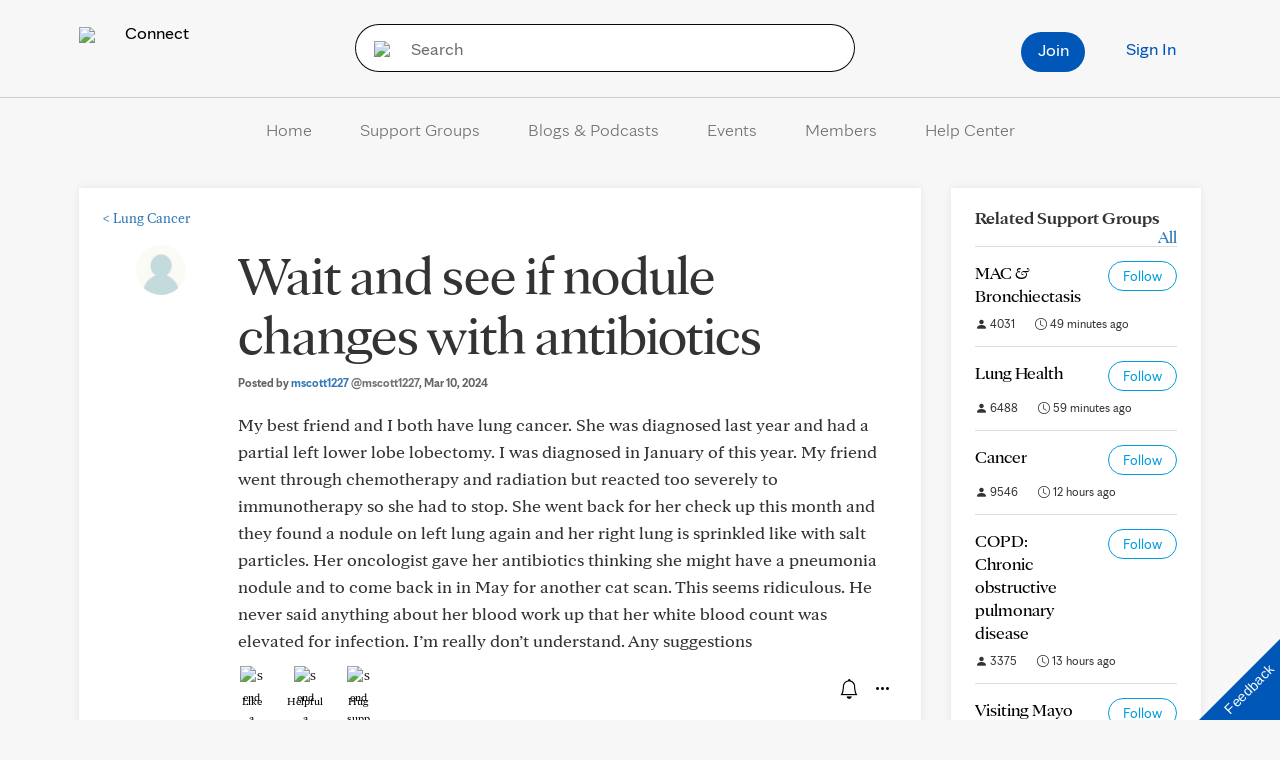

--- FILE ---
content_type: text/html; charset=UTF-8
request_url: https://connect.mayoclinic.org/discussion/wait-and-see-if-nodule-changes-with-antibiotics/
body_size: 24324
content:
<!DOCTYPE html>
    <html lang="en-US">
    <!-- This is the velocity theme -->
    <head>
        <!-- Meta -->
        <meta charset="UTF-8">
        <meta name="viewport" content="width=device-width, initial-scale=1">
        <link rel="profile" href="http://gmpg.org/xfn/11">
        <meta http-equiv="X-UA-Compatible" content="IE-10" />
        <title>Wait and see if nodule changes with antibiotics  | Mayo Clinic Connect</title>

        <!-- add wordpress hook -->
                <script type="text/javascript">
            chAnalyticsSendPageView = function(url) {return true;}
            chAnalyticsSendEvent = function(eventAction, data) {return true;}
            var chHistory = {elements: {}, data: {}};
            var chSiteUrl = "https://connect.mayoclinic.org/";
            var chCurrentPageUrl = "https://connect.mayoclinic.org/discussion/wait-and-see-if-nodule-changes-with-antibiotics/";
            var chIsSubdirectorySite = false;
            var chSiteRoot = "/";
        </script>
        <meta name='robots' content='index, follow, max-image-preview:large, max-snippet:-1, max-video-preview:-1' />

	<meta property="og:locale" content="en_US" />
	<meta property="og:type" content="website" />
	<meta property="og:site_name" content="Mayo Clinic Connect" />
	<meta name="twitter:card" content="summary_large_image" />


<link rel='dns-prefetch' href='//cdn.prod-carehubs.net' />
<style id='wp-img-auto-sizes-contain-inline-css' type='text/css'>
img:is([sizes=auto i],[sizes^="auto," i]){contain-intrinsic-size:3000px 1500px}
/*# sourceURL=wp-img-auto-sizes-contain-inline-css */
</style>
<link rel='stylesheet' id='carehubs-app-mayo-general-css' href='https://connect.mayoclinic.org/wp-content/plugins/carehubs-app-custom-mayogeneral/Public/css/app-mayogeneral.css?ver=1.0.11' type='text/css' media='all' />
<link rel='stylesheet' id='carehubs-app-integrations-css' href='https://connect.mayoclinic.org/wp-content/plugins/carehubs-app-integrations/Public/css/app-integrations.css?ver=4.2.166' type='text/css' media='all' />
<link rel='stylesheet' id='carehubs-core-css' href='https://connect.mayoclinic.org/wp-content/plugins/carehubs-core/Public/css/app-core.css?ver=4.2.166' type='text/css' media='all' />
<link rel='stylesheet' id='app-community-discussion-css' href='https://connect.mayoclinic.org/wp-content/plugins/carehubs-app-community/Public/css/app-community-discussion.css?ver=4.4.54' type='text/css' media='all' />
<link rel='stylesheet' id='app-community-grouppage-directory-css' href='https://connect.mayoclinic.org/wp-content/plugins/carehubs-app-community/Public/css/app-community-grouppage-directory.css?ver=4.4.54' type='text/css' media='all' />
<link rel='stylesheet' id='wp-block-library-css' href='https://connect.mayoclinic.org/wp-includes/css/dist/block-library/style.min.css?ver=6.9' type='text/css' media='all' />
<style id='wp-block-library-theme-inline-css' type='text/css'>
.wp-block-audio :where(figcaption){color:#555;font-size:13px;text-align:center}.is-dark-theme .wp-block-audio :where(figcaption){color:#ffffffa6}.wp-block-audio{margin:0 0 1em}.wp-block-code{border:1px solid #ccc;border-radius:4px;font-family:Menlo,Consolas,monaco,monospace;padding:.8em 1em}.wp-block-embed :where(figcaption){color:#555;font-size:13px;text-align:center}.is-dark-theme .wp-block-embed :where(figcaption){color:#ffffffa6}.wp-block-embed{margin:0 0 1em}.blocks-gallery-caption{color:#555;font-size:13px;text-align:center}.is-dark-theme .blocks-gallery-caption{color:#ffffffa6}:root :where(.wp-block-image figcaption){color:#555;font-size:13px;text-align:center}.is-dark-theme :root :where(.wp-block-image figcaption){color:#ffffffa6}.wp-block-image{margin:0 0 1em}.wp-block-pullquote{border-bottom:4px solid;border-top:4px solid;color:currentColor;margin-bottom:1.75em}.wp-block-pullquote :where(cite),.wp-block-pullquote :where(footer),.wp-block-pullquote__citation{color:currentColor;font-size:.8125em;font-style:normal;text-transform:uppercase}.wp-block-quote{border-left:.25em solid;margin:0 0 1.75em;padding-left:1em}.wp-block-quote cite,.wp-block-quote footer{color:currentColor;font-size:.8125em;font-style:normal;position:relative}.wp-block-quote:where(.has-text-align-right){border-left:none;border-right:.25em solid;padding-left:0;padding-right:1em}.wp-block-quote:where(.has-text-align-center){border:none;padding-left:0}.wp-block-quote.is-large,.wp-block-quote.is-style-large,.wp-block-quote:where(.is-style-plain){border:none}.wp-block-search .wp-block-search__label{font-weight:700}.wp-block-search__button{border:1px solid #ccc;padding:.375em .625em}:where(.wp-block-group.has-background){padding:1.25em 2.375em}.wp-block-separator.has-css-opacity{opacity:.4}.wp-block-separator{border:none;border-bottom:2px solid;margin-left:auto;margin-right:auto}.wp-block-separator.has-alpha-channel-opacity{opacity:1}.wp-block-separator:not(.is-style-wide):not(.is-style-dots){width:100px}.wp-block-separator.has-background:not(.is-style-dots){border-bottom:none;height:1px}.wp-block-separator.has-background:not(.is-style-wide):not(.is-style-dots){height:2px}.wp-block-table{margin:0 0 1em}.wp-block-table td,.wp-block-table th{word-break:normal}.wp-block-table :where(figcaption){color:#555;font-size:13px;text-align:center}.is-dark-theme .wp-block-table :where(figcaption){color:#ffffffa6}.wp-block-video :where(figcaption){color:#555;font-size:13px;text-align:center}.is-dark-theme .wp-block-video :where(figcaption){color:#ffffffa6}.wp-block-video{margin:0 0 1em}:root :where(.wp-block-template-part.has-background){margin-bottom:0;margin-top:0;padding:1.25em 2.375em}
/*# sourceURL=/wp-includes/css/dist/block-library/theme.min.css */
</style>
<style id='classic-theme-styles-inline-css' type='text/css'>
/*! This file is auto-generated */
.wp-block-button__link{color:#fff;background-color:#32373c;border-radius:9999px;box-shadow:none;text-decoration:none;padding:calc(.667em + 2px) calc(1.333em + 2px);font-size:1.125em}.wp-block-file__button{background:#32373c;color:#fff;text-decoration:none}
/*# sourceURL=/wp-includes/css/classic-themes.min.css */
</style>
<link rel='stylesheet' id='carehubs_block_information_link_container-css' href='https://connect.mayoclinic.org/wp-content/plugins/carehubs-core/Core/Blocks/InformationLinkContainer/InformationLinkContainerBlock.css?ver=4.2.166' type='text/css' media='all' />
<link rel='stylesheet' id='carehubs_block_resource_group-css' href='https://connect.mayoclinic.org/wp-content/plugins/carehubs-core/Core/Blocks/ResourceGroup/ResourceGroupBlock.css?ver=4.2.166' type='text/css' media='all' />
<link rel='stylesheet' id='carehubs_block_youtube_overlay_playlist-css' href='https://connect.mayoclinic.org/wp-content/plugins/carehubs-core/Core/Blocks/YoutubeOverlayPlaylist/YoutubeOverlayPlaylistBlock.css?ver=4.2.166' type='text/css' media='all' />
<link rel='stylesheet' id='block-style-image-caption-alignment-css' href='https://connect.mayoclinic.org/wp-content/plugins/carehubs-core/Public/css/app-core-block-style-image-caption-alignment.css?ver=4.2.166' type='text/css' media='all' />
<style id='global-styles-inline-css' type='text/css'>
:root{--wp--preset--aspect-ratio--square: 1;--wp--preset--aspect-ratio--4-3: 4/3;--wp--preset--aspect-ratio--3-4: 3/4;--wp--preset--aspect-ratio--3-2: 3/2;--wp--preset--aspect-ratio--2-3: 2/3;--wp--preset--aspect-ratio--16-9: 16/9;--wp--preset--aspect-ratio--9-16: 9/16;--wp--preset--color--black: #000000;--wp--preset--color--cyan-bluish-gray: #abb8c3;--wp--preset--color--white: #ffffff;--wp--preset--color--pale-pink: #f78da7;--wp--preset--color--vivid-red: #cf2e2e;--wp--preset--color--luminous-vivid-orange: #ff6900;--wp--preset--color--luminous-vivid-amber: #fcb900;--wp--preset--color--light-green-cyan: #7bdcb5;--wp--preset--color--vivid-green-cyan: #00d084;--wp--preset--color--pale-cyan-blue: #8ed1fc;--wp--preset--color--vivid-cyan-blue: #0693e3;--wp--preset--color--vivid-purple: #9b51e0;--wp--preset--color--mc-blue: #0057b8;--wp--preset--color--mc-bright-blue: #009cde;--wp--preset--color--mc-bright-blue-alternate: #008BCC;--wp--preset--color--mc-body-text: #080808;--wp--preset--gradient--vivid-cyan-blue-to-vivid-purple: linear-gradient(135deg,rgb(6,147,227) 0%,rgb(155,81,224) 100%);--wp--preset--gradient--light-green-cyan-to-vivid-green-cyan: linear-gradient(135deg,rgb(122,220,180) 0%,rgb(0,208,130) 100%);--wp--preset--gradient--luminous-vivid-amber-to-luminous-vivid-orange: linear-gradient(135deg,rgb(252,185,0) 0%,rgb(255,105,0) 100%);--wp--preset--gradient--luminous-vivid-orange-to-vivid-red: linear-gradient(135deg,rgb(255,105,0) 0%,rgb(207,46,46) 100%);--wp--preset--gradient--very-light-gray-to-cyan-bluish-gray: linear-gradient(135deg,rgb(238,238,238) 0%,rgb(169,184,195) 100%);--wp--preset--gradient--cool-to-warm-spectrum: linear-gradient(135deg,rgb(74,234,220) 0%,rgb(151,120,209) 20%,rgb(207,42,186) 40%,rgb(238,44,130) 60%,rgb(251,105,98) 80%,rgb(254,248,76) 100%);--wp--preset--gradient--blush-light-purple: linear-gradient(135deg,rgb(255,206,236) 0%,rgb(152,150,240) 100%);--wp--preset--gradient--blush-bordeaux: linear-gradient(135deg,rgb(254,205,165) 0%,rgb(254,45,45) 50%,rgb(107,0,62) 100%);--wp--preset--gradient--luminous-dusk: linear-gradient(135deg,rgb(255,203,112) 0%,rgb(199,81,192) 50%,rgb(65,88,208) 100%);--wp--preset--gradient--pale-ocean: linear-gradient(135deg,rgb(255,245,203) 0%,rgb(182,227,212) 50%,rgb(51,167,181) 100%);--wp--preset--gradient--electric-grass: linear-gradient(135deg,rgb(202,248,128) 0%,rgb(113,206,126) 100%);--wp--preset--gradient--midnight: linear-gradient(135deg,rgb(2,3,129) 0%,rgb(40,116,252) 100%);--wp--preset--gradient--mc-black-overlay-gradient: linear-gradient(180deg, rgba(0,0,0,0) 27.4%, rgba(0,0,0,.56) 58.85%, rgba(0,0,0,.8) 100%);--wp--preset--font-size--small: 13px;--wp--preset--font-size--medium: 20px;--wp--preset--font-size--large: 36px;--wp--preset--font-size--x-large: 42px;--wp--preset--spacing--20: 0.44rem;--wp--preset--spacing--30: 0.67rem;--wp--preset--spacing--40: 1rem;--wp--preset--spacing--50: 1.5rem;--wp--preset--spacing--60: 2.25rem;--wp--preset--spacing--70: 3.38rem;--wp--preset--spacing--80: 5.06rem;--wp--preset--shadow--natural: 6px 6px 9px rgba(0, 0, 0, 0.2);--wp--preset--shadow--deep: 12px 12px 50px rgba(0, 0, 0, 0.4);--wp--preset--shadow--sharp: 6px 6px 0px rgba(0, 0, 0, 0.2);--wp--preset--shadow--outlined: 6px 6px 0px -3px rgb(255, 255, 255), 6px 6px rgb(0, 0, 0);--wp--preset--shadow--crisp: 6px 6px 0px rgb(0, 0, 0);}:root :where(.is-layout-flow) > :first-child{margin-block-start: 0;}:root :where(.is-layout-flow) > :last-child{margin-block-end: 0;}:root :where(.is-layout-flow) > *{margin-block-start: 24px;margin-block-end: 0;}:root :where(.is-layout-constrained) > :first-child{margin-block-start: 0;}:root :where(.is-layout-constrained) > :last-child{margin-block-end: 0;}:root :where(.is-layout-constrained) > *{margin-block-start: 24px;margin-block-end: 0;}:root :where(.is-layout-flex){gap: 24px;}:root :where(.is-layout-grid){gap: 24px;}body .is-layout-flex{display: flex;}.is-layout-flex{flex-wrap: wrap;align-items: center;}.is-layout-flex > :is(*, div){margin: 0;}body .is-layout-grid{display: grid;}.is-layout-grid > :is(*, div){margin: 0;}.has-black-color{color: var(--wp--preset--color--black) !important;}.has-cyan-bluish-gray-color{color: var(--wp--preset--color--cyan-bluish-gray) !important;}.has-white-color{color: var(--wp--preset--color--white) !important;}.has-pale-pink-color{color: var(--wp--preset--color--pale-pink) !important;}.has-vivid-red-color{color: var(--wp--preset--color--vivid-red) !important;}.has-luminous-vivid-orange-color{color: var(--wp--preset--color--luminous-vivid-orange) !important;}.has-luminous-vivid-amber-color{color: var(--wp--preset--color--luminous-vivid-amber) !important;}.has-light-green-cyan-color{color: var(--wp--preset--color--light-green-cyan) !important;}.has-vivid-green-cyan-color{color: var(--wp--preset--color--vivid-green-cyan) !important;}.has-pale-cyan-blue-color{color: var(--wp--preset--color--pale-cyan-blue) !important;}.has-vivid-cyan-blue-color{color: var(--wp--preset--color--vivid-cyan-blue) !important;}.has-vivid-purple-color{color: var(--wp--preset--color--vivid-purple) !important;}.has-mc-blue-color{color: var(--wp--preset--color--mc-blue) !important;}.has-mc-bright-blue-color{color: var(--wp--preset--color--mc-bright-blue) !important;}.has-mc-bright-blue-alternate-color{color: var(--wp--preset--color--mc-bright-blue-alternate) !important;}.has-mc-body-text-color{color: var(--wp--preset--color--mc-body-text) !important;}.has-black-background-color{background-color: var(--wp--preset--color--black) !important;}.has-cyan-bluish-gray-background-color{background-color: var(--wp--preset--color--cyan-bluish-gray) !important;}.has-white-background-color{background-color: var(--wp--preset--color--white) !important;}.has-pale-pink-background-color{background-color: var(--wp--preset--color--pale-pink) !important;}.has-vivid-red-background-color{background-color: var(--wp--preset--color--vivid-red) !important;}.has-luminous-vivid-orange-background-color{background-color: var(--wp--preset--color--luminous-vivid-orange) !important;}.has-luminous-vivid-amber-background-color{background-color: var(--wp--preset--color--luminous-vivid-amber) !important;}.has-light-green-cyan-background-color{background-color: var(--wp--preset--color--light-green-cyan) !important;}.has-vivid-green-cyan-background-color{background-color: var(--wp--preset--color--vivid-green-cyan) !important;}.has-pale-cyan-blue-background-color{background-color: var(--wp--preset--color--pale-cyan-blue) !important;}.has-vivid-cyan-blue-background-color{background-color: var(--wp--preset--color--vivid-cyan-blue) !important;}.has-vivid-purple-background-color{background-color: var(--wp--preset--color--vivid-purple) !important;}.has-mc-blue-background-color{background-color: var(--wp--preset--color--mc-blue) !important;}.has-mc-bright-blue-background-color{background-color: var(--wp--preset--color--mc-bright-blue) !important;}.has-mc-bright-blue-alternate-background-color{background-color: var(--wp--preset--color--mc-bright-blue-alternate) !important;}.has-mc-body-text-background-color{background-color: var(--wp--preset--color--mc-body-text) !important;}.has-black-border-color{border-color: var(--wp--preset--color--black) !important;}.has-cyan-bluish-gray-border-color{border-color: var(--wp--preset--color--cyan-bluish-gray) !important;}.has-white-border-color{border-color: var(--wp--preset--color--white) !important;}.has-pale-pink-border-color{border-color: var(--wp--preset--color--pale-pink) !important;}.has-vivid-red-border-color{border-color: var(--wp--preset--color--vivid-red) !important;}.has-luminous-vivid-orange-border-color{border-color: var(--wp--preset--color--luminous-vivid-orange) !important;}.has-luminous-vivid-amber-border-color{border-color: var(--wp--preset--color--luminous-vivid-amber) !important;}.has-light-green-cyan-border-color{border-color: var(--wp--preset--color--light-green-cyan) !important;}.has-vivid-green-cyan-border-color{border-color: var(--wp--preset--color--vivid-green-cyan) !important;}.has-pale-cyan-blue-border-color{border-color: var(--wp--preset--color--pale-cyan-blue) !important;}.has-vivid-cyan-blue-border-color{border-color: var(--wp--preset--color--vivid-cyan-blue) !important;}.has-vivid-purple-border-color{border-color: var(--wp--preset--color--vivid-purple) !important;}.has-mc-blue-border-color{border-color: var(--wp--preset--color--mc-blue) !important;}.has-mc-bright-blue-border-color{border-color: var(--wp--preset--color--mc-bright-blue) !important;}.has-mc-bright-blue-alternate-border-color{border-color: var(--wp--preset--color--mc-bright-blue-alternate) !important;}.has-mc-body-text-border-color{border-color: var(--wp--preset--color--mc-body-text) !important;}.has-vivid-cyan-blue-to-vivid-purple-gradient-background{background: var(--wp--preset--gradient--vivid-cyan-blue-to-vivid-purple) !important;}.has-light-green-cyan-to-vivid-green-cyan-gradient-background{background: var(--wp--preset--gradient--light-green-cyan-to-vivid-green-cyan) !important;}.has-luminous-vivid-amber-to-luminous-vivid-orange-gradient-background{background: var(--wp--preset--gradient--luminous-vivid-amber-to-luminous-vivid-orange) !important;}.has-luminous-vivid-orange-to-vivid-red-gradient-background{background: var(--wp--preset--gradient--luminous-vivid-orange-to-vivid-red) !important;}.has-very-light-gray-to-cyan-bluish-gray-gradient-background{background: var(--wp--preset--gradient--very-light-gray-to-cyan-bluish-gray) !important;}.has-cool-to-warm-spectrum-gradient-background{background: var(--wp--preset--gradient--cool-to-warm-spectrum) !important;}.has-blush-light-purple-gradient-background{background: var(--wp--preset--gradient--blush-light-purple) !important;}.has-blush-bordeaux-gradient-background{background: var(--wp--preset--gradient--blush-bordeaux) !important;}.has-luminous-dusk-gradient-background{background: var(--wp--preset--gradient--luminous-dusk) !important;}.has-pale-ocean-gradient-background{background: var(--wp--preset--gradient--pale-ocean) !important;}.has-electric-grass-gradient-background{background: var(--wp--preset--gradient--electric-grass) !important;}.has-midnight-gradient-background{background: var(--wp--preset--gradient--midnight) !important;}.has-mc-black-overlay-gradient-gradient-background{background: var(--wp--preset--gradient--mc-black-overlay-gradient) !important;}.has-small-font-size{font-size: var(--wp--preset--font-size--small) !important;}.has-medium-font-size{font-size: var(--wp--preset--font-size--medium) !important;}.has-large-font-size{font-size: var(--wp--preset--font-size--large) !important;}.has-x-large-font-size{font-size: var(--wp--preset--font-size--x-large) !important;}
:root :where(.wp-block-pullquote){font-size: 1.5em;line-height: 1.6;}
/*# sourceURL=global-styles-inline-css */
</style>
<link rel='stylesheet' id='contact-form-7-css' href='https://connect.mayoclinic.org/wp-content/plugins/contact-form-7/includes/css/styles.css?ver=6.1.4' type='text/css' media='all' />
<link rel='stylesheet' id='velocity-theme-bootstrap-css-css' href='https://connect.mayoclinic.org/wp-content/themes/velocity/Public/css/bootstrap.min.css?ver=1.0.73' type='text/css' media='all' />
<link rel='stylesheet' id='velocity-theme-css-css' href='https://connect.mayoclinic.org/wp-content/themes/velocity/style.css?ver=1.0.73' type='text/css' media='all' />
<link rel='stylesheet' id='velocity-theme-header-header9-css-css' href='https://connect.mayoclinic.org/wp-content/themes/velocity/Public/css/Headers/Header9.css?ver=1.0.73' type='text/css' media='all' />
<link rel='stylesheet' id='velocity-theme-navigation-nav10-css-css' href='https://connect.mayoclinic.org/wp-content/themes/velocity/Public/css/Navigation/Navigation10.css?ver=1.0.73' type='text/css' media='all' />
<script type="text/javascript" src="https://connect.mayoclinic.org/wp-includes/js/jquery/jquery.min.js?ver=3.7.1" id="jquery-core-js"></script>
            <script>
                var _dl = {"content_breadcrumb_num2":"Support Groups","content_breadcrumb_num3":"Lung Cancer","content_breadcrumb_num4":"Wait and see if nodule changes with antibiotics ","version":"1.0.3","content_last_comment_date":"2024-03-10","content_num_comments":2,"content_num_likes":0,"content_num_helpfuls":0,"content_num_supports":0,"content_publish_date":"2024-03-10","content_title":"Wait and see if nodule changes with antibiotics ","content_word_count":128,"content_author_user_id":379309,"content_author_name":"mscott1227"};
                window._analyticsQueue = window._analyticsQueue || [];
            </script>            <script src="https://tagdelivery.mayoclinic.org/connect/prod/utag.sync.js" type="text/javascript"></script>
            <!-- Tealium Universal Tag -->
            <script type="text/javascript">
            (function(a,b,c,d) {
                a='https://tagdelivery.mayoclinic.org/connect/prod/utag.js';
                b=document;c='script';d=b.createElement(c);d.src=a;
                d.type='text/java'+c;d.async=true;
                a=b.getElementsByTagName(c)[0];a.parentNode.insertBefore(d,a)})();
            </script> <script type="text/javascript" src="https://connect.mayoclinic.org/wp-content/plugins/carehubs-core/Public/js/Analytics/TealiumAnalytics.js?ver=4.2.166"></script>            <script>
                var _trackAnalytics = function(){};
            </script>
            <script type="text/javascript" src="https://nexus.ensighten.com/mayo_clinic/mayoclinicconnectprod/Bootstrap.js"></script>        <script>
        document.addEventListener("DOMContentLoaded", function(event) {
            jQuery('body').on('chAfterAjax', function (event, target) {
                // Load the analytics via ajax and append it the body.
                jQuery.ajax({
                  url: "https://connect.mayoclinic.org/api-analytics/get-events/",
                  method: 'POST',
                  headers: { 'X-CAREHUBS-VIA-AJAX': 'true', 'X-CAREHUBS-FASTLOAD': jq('meta[name=mvc-fastload]').attr('data-request-id') },
                })
                .done(function( data ) {
                    jQuery("body").append(data);
                });
            });
        });
        </script>
                <script>
        chAnalyticsSendEvent = function(eventAction, data) {
            if (typeof window._analyticsQueue.push === "function") {
                window._analyticsQueue.push(data);
                return true;
            }
        }
        </script>      <link rel="apple-touch-icon" href="https://connect.mayoclinic.org/wp-content/plugins/carehubs-core/Public/images/carehubs-iOS.png"/>
      <link rel="icon" href="https://www.mayoclinic.org/styles/img/gbs/shields.ico" type="image/x-icon" />
      <link rel="shortcut icon" href="https://www.mayoclinic.org/styles/img/gbs/shields.ico" type="image/x-icon" /><script>jq = jQuery;</script><style>:root{--ch-accent-color: #0057B8;--ch-accent-color-alpha-60: #0057B899;}</style><link rel="preload" href="https://connect.mayoclinic.org/wp-content/plugins/carehubs-core/Public/css/app-core-deferred.css?ver=4.2.166" as="style" onload="this.onload=null;this.rel='stylesheet'" id="app-core-deferred-css">
      <noscript><link rel="stylesheet" id="app-core-deferred-css" href="https://connect.mayoclinic.org/wp-content/plugins/carehubs-core/Public/css/app-core-deferred.css?ver=4.2.166"></noscript><link rel="preload" href="https://connect.mayoclinic.org/wp-content/plugins/carehubs-core/Public/third-party-files/bootstrap-icons/bootstrap-icons.min.css?ver=4.2.166" as="style" onload="this.onload=null;this.rel='stylesheet'" id="app-core-bootstrap-icons-css">
      <noscript><link rel="stylesheet" id="app-core-bootstrap-icons-css" href="https://connect.mayoclinic.org/wp-content/plugins/carehubs-core/Public/third-party-files/bootstrap-icons/bootstrap-icons.min.css?ver=4.2.166"></noscript><link rel="preload" href="https://connect.mayoclinic.org/wp-content/plugins/carehubs-app-community/Public/css/app-community-deferred.css?ver=4.4.54" as="style" onload="this.onload=null;this.rel='stylesheet'" id="app-community-deferred-css">
      <noscript><link rel="stylesheet" id="app-community-deferred-css" href="https://connect.mayoclinic.org/wp-content/plugins/carehubs-app-community/Public/css/app-community-deferred.css?ver=4.4.54"></noscript><link rel="preload" href="/wp-content/themes/velocity/Public/css/velocity-deferred.css?ver=1.0.73" as="style" onload="this.onload=null;this.rel='stylesheet'" id="velocity-deferred-css">
      <noscript><link rel="stylesheet" id="velocity-deferred-css" href="/wp-content/themes/velocity/Public/css/velocity-deferred.css?ver=1.0.73"></noscript><link rel="preload" href="/wp-content/themes/velocity/Public/css/Footers/Footer6.css?ver=4.2.166" as="style" onload="this.onload=null;this.rel='stylesheet'" id="velocity-theme-footer-footer6-css-deferred-css">
      <noscript><link rel="stylesheet" id="velocity-theme-footer-footer6-css-deferred-css" href="/wp-content/themes/velocity/Public/css/Footers/Footer6.css?ver=4.2.166"></noscript>      <script>
        // Adjustments for preloading on ie. "window.document.documentMode" only fires on IE.
        window.addEventListener('load', function() {
            if (window.document.documentMode) {
              // Dynamically load the things that relied on preload.
              var links = document.getElementsByTagName('link');
              for (var i = 0; i < links.length; i++) {
                  var link = links[i];
                  // qualify links to those with rel=preload and as=style attrs
                  if (link.rel === 'preload' && link.getAttribute('as') === 'style') {
                      // prevent re-running on link
                      link.setAttribute('rel', 'stylesheet');
                      // Set the onload to null to prevent the load from happening again if a 3rd-party library includes a polyfill or fires another load event.
                      link.setAttribute('onload', '');
                  }
              }
            }
        });
      </script><link rel="canonical" href="https://connect.mayoclinic.org/discussion/wait-and-see-if-nodule-changes-with-antibiotics/" /><script type="application/ld+json">{"@context":"http:\/\/schema.org\/","@type":"DiscussionForumPosting","@mainEntityOfPage":"https:\/\/connect.mayoclinic.org\/discussion\/wait-and-see-if-nodule-changes-with-antibiotics\/","headline":"Wait and see if nodule changes with antibiotics ","datePublished":"2024-03-10T09:10:15+00:00","dateModified":"2024-03-10T16:05:13+00:00","url":"https:\/\/connect.mayoclinic.org\/discussion\/wait-and-see-if-nodule-changes-with-antibiotics\/","author":{"@type":"Person","name":"mscott1227","url":"https:\/\/connect.mayoclinic.org\/member\/00-437f86c7263a553c379309\/"},"articleBody":"My best friend and I both have lung cancer. She was diagnosed last year and had a partial left lower lobe lobectomy. I was diagnosed in January of this year. My friend went through chemotherapy and radiation but reacted too severely to immunotherapy so she had to stop. She went back for her check up this month and they found a nodule on left lung again and her right lung is sprinkled like with salt particles. Her oncologist gave her antibiotics thinking she might have a pneumonia nodule and to come back in in May for another cat scan. This seems ridiculous. He never said anything about her blood work up that her white blood count was elevated for infection. I\u2019m really don\u2019t understand. Any suggestions ","publisher":{"@type":"Organization","name":"Mayo Clinic Connect","url":"https:\/\/connect.mayoclinic.org"},"comment":[{"@type":"Comment","datePublished":"2024-03-10T11:53:33+00:00","author":{"@type":"Person","name":"Lisa, Volunteer Mentor","url":"https:\/\/connect.mayoclinic.org\/member\/00-8e753485568ade14206317\/","agentInteractionStatistic":{"@type":"InteractionCounter","interactionType":"https:\/\/schema.org\/ReplyAction","userInteractionCount":0}},"text":"Hi @mscott1227, While we all wish you didn\u2019t have to deal with this, you and your friend are fortunate to have each other to go through this together. \r\nThe \u2018wait and see\u2019 approach can be difficult, and everyone including doctors have different levels of comfort with that approach. If this is an infection the body will need some time to overcome it. How is she feeling about this approach? If she is comfortable with this, you can still express your concern, but ultimately it\u2019s her decision to wait. If she\u2019s concerned with waiting, a second opinion is never a bad idea if she\u2019s able to get one. Is she experiencing any new symptoms? If yes, she needs to be upfront with her doctor and let them know right away. We don\u2019t want the cancer advancing to a later stage. \r\nHow are you doing? What treatments have you had?"},{"@type":"Comment","datePublished":"2024-03-10T16:05:12+00:00","author":{"@type":"Person","name":"mscott1227","url":"https:\/\/connect.mayoclinic.org\/member\/00-437f86c7263a553c379309\/","agentInteractionStatistic":{"@type":"InteractionCounter","interactionType":"https:\/\/schema.org\/ReplyAction","userInteractionCount":0}},"text":"I\u2019m doing pretty good. I elected to go through a trial study. I start all the work up this week and start my first chemo next week. I have a really good oncologist. He doesn\u2019t sit back and wait. He acts fast. I\u2019m really glad he does!!"}]}</script>


        <link rel="stylesheet" type="text/css" href="/wp-content/plugins/carehubs-app-custom-mayoconnect/Public/css/app-mayoconnect.css?ver=20251110">
<link rel="stylesheet" type="text/css" href="/hub-hosted/mc-general/css/mc-ch-shared-platform.css?ver=20230822">
<meta name="msvalidate.01" content="1F71DB1829C969F442A57F69B3ADB0C7" /><style>
        .user-profile-banner .media {background-color: #009cde;}
.page-id-5519 .ch-main {background-color: transparent;padding: 0px;border: none; box-shadow: none; -webkit-box-shadow: none; margin-top: 0px;}
.page-id-5519 .ch-breadcrumb {margin-top: 20px;}
@media (max-width: 999px) {
	.page-id-5519 .ch-main {margin-top: 15px;}
	.page-id-5519 .ch-breadcrumb {display:block;margin-left: -15px;}
}

.champions-background-tag {
	background-image: url(https://cdn.prod-carehubs.net/n1/748e8fe697af5de8/uploads/2021/04/champions_background_tag.png);
	background-repeat: no-repeat;
	background-size: 75px;
	background-position: right top;
}
.champions-background-tag h2 {padding-right:8px;}

.chv4-comment-like p {
    font-size: 14px !important;
}
#ch-activity-stream-container .chPagination {
	display: flex;
flex-direction: row-reverse;
justify-content: center;
}
.comment-media .media-body {
	overflow: visible;
}

.ch-main textarea, .comment-form-wrap textarea {
  height: 234px;
  font-size: 18px;
  line-height: 1.5em;
  font-family: 'MayoClinicSerif';
}

/* event registration */
.radio-breakout-row .breakout-description {font-size: 18px; margin-top: 10px;}
.ch-event-registration-summary-section p {font-size: 18px;}
.ch-registration-summary p {font-size: 18px;}

/* Slickquiz styling */
.quizResultsCopy {
background: #003da5;
color: #fff;
padding: 34px;
text-align: center;
}
.quizResultsCopy .quizScore {margin-bottom: 30px !important;}
.quizResultsCopy a {border: 1px solid #fff;
padding: 10px 24px;
border-radius: 50px;
color: #fff;}
.slickQuizWrapper .button {background-color: #003da5 !important;}
div.slickQuizWrapper .button:hover {background-color: #999 !important;}

/* soundboard */
.ch-styled-content-block .sb-feed-header {display:none;}
.ch-styled-content-block .sb-feed {padding-left: 0px;margin-top:0px;}
.ch-styled-content-block .sb-feed li:nth-of-type(1n+4) {display: none;}
.ch-styled-content-block .sb-link-feed .sb-image {top: 20px;border:none;}
.ch-styled-content-block .sb-link-feed .sb-image .sb-thumbnail {
    width: 40px;
    height: 40px;
}
.ch-styled-content-block .sb-link-feed .sb-body {
    padding: 16px 0px 16px 55px;
}
.ch-styled-content-block li.sb-link-feed {font-size: 12px;border-top: 1px solid #ddd;border-bottom:none;}
.ch-styled-content-block .sb-body h3 {white-space: normal;font-size: 16px !important;line-height: 20px !important;}
.ch-styled-content-block .sb-details {font-size: 12px;}
.ch-styled-content-block .sb-details a {display: block;}
.ch-styled-content-block .sb-plugin-permalinks .navigation.pagination {display:none;}
.slick-list .ch-styled-content-block .sb-feed li:nth-of-type(1n+3) {display: none;}

/* homepage */
.wp-block-carehubs-core-block-content-carousel-item .top-image {display: none;}
.exploded-columns .ch-minifeed-item .media-left {margin-right: 0px;}
.activity-stream-content {min-height: 1000px;/*avoid layout shift */}
.ch-styled-content-block .flush-image {margin: -16px -24px 0px -24px;}
@media (min-width: 1000px) {
	.ch-newsfeed-posts-block {min-height: 280px;}
	.ch-events-list-block {min-height: 550px;}
}
@media (max-width: 1000px) {
	.home main .ch-container {padding-top: 24px;}
}

/* registration customizaton */
.ch-register .login-prompt {display:none;}
.ch-register.ch-registration-create-account .login-prompt {display:block;}

/*temp */
#directory-search-stats {display: flex;justify-content: space-between;}
#directory-search-stats .ch-search-badge-container .badge {margin: 0px 0px 10px;}
.ch-newsfeed-header {margin-top:14px;margin-bottom: 24px;display:flex;}
.ch-newsfeed-header h2 {margin-top: 0px;}
.ch-newsfeed-header .search-column {display: flex;align-items: center;justify-content: flex-end;}
.ch-newsfeed-header + .search-result-summary {font-size: 18px;margin-bottom: 24px;margin-top: -20px;}
.newsfeed-post-listing {padding: 40px 0px;border-top: 1px solid #ddd;}
.newsfeed-post-listing .media-left {margin-right: 24px;width:270px;}
.newsfeed-post-listing .media-heading {margin-bottom: 10px;color: black;font-weight: bold;}
.newsfeed-post-listing .list-item-meta {margin-bottom: 10px;}
.newsfeed-post-listing .list-item-meta .separator {margin: 0px 10px;}
.newsfeed-post-listing .list-item-content p:last-of-type {margin-bottom: 0px;}
.newsfeed-post-listing-minifeed {padding: 12px 0px;border-top: 1px solid #ddd;}
.newsfeed-post-listing-minifeed img {width: 50px;}
.ch-newsfeed-single-container a.new-comment-btn {color: rgb(57, 103, 193);border: 1px solid rgb(57, 103, 193);}
@media (max-width:767px) {
    .ch-newsfeed-header {display: block;}
    .newsfeed-post-listing .media-left {float: none !important;margin-bottom: 20px;margin-right:0px;width: 100%;}
    .ch-newsfeed-header .search-column .search-form {width: 100%;}
}
@media (max-width:600px) {
    #directory-search-stats {flex-direction: column-reverse;}
}


/* appointment cta */
#connect-appointment-cta {height: 48px;position:fixed;right: 16px;bottom: 16px;background-color: #0057B8;border-radius: 100px; padding: 17px;color: #fff;display: flex;align-items:center;z-index:1000;}
#connect-appointment-cta span {font-size: 12px;width: 142px;transition: .5s ease;white-space: nowrap;overflow:hidden;}
#connect-appointment-cta span.icon-only {width: 0px;}
#connect-appointment-cta:hover, #connect-appointment-cta:focus {text-decoration:none;}

/* logo */
header .header9 .site-title {margin-top: 24px;}
header .header9 .site-title img {height: 56px;
margin-right: 26px;}
@media (max-width:999px) {
	header .header9 .site-title {margin-top: 14px;}
header .header9 .site-title img {height: 40px;
width: 36px;margin-right: 16px;}
}
.ch-personal-menu .notification-count {
    position: static !important;
    vertical-align: middle;
}

/* to be removed */
@media (max-width: 767px) {
	.breadcrumb li {
  display: block !important;
}
}
li:not(.ch-mega-menu) ul ul {display: block;}
header li:not(.ch-mega-menu) ul ul {display: none;}

.ch-search-mobile-overlay .ch-search-field .form-control {font-size: 15px;}

.ch-grouppage .ch-group-banner .banner-header {display: flex; justify-content: space-between;align-items: center;}
.ch-grouppage .ch-group-banner img {width: 120px;height:120px;}
.ch-grouppage .ch-group-banner .taxonomy-title h1 {margin-top:10px;margin-bottom: 10px;}
.ch-grouppage .ch-group-banner .taxonomy-follow .btn {margin-left:50px;}
.ch-grouppage .ch-group-banner .media {overflow:visible;display: flex;}
.ch-grouppage .ch-group-banner .media-left {flex-basis: 120px;flex-grow: 0;flex-shrink: 0;}
.ch-grouppage .ch-group-banner .media-body {overflow:visible;width: 100%;display: block;}

.ch-single-group-header {padding:24px;background: #000 linear-gradient(135deg, var(--ch-accent-color-alpha-60, #8889) 0%, var(--ch-accent-color, #888) 100%);color: #fff;font-size: 16px;line-height: 24px;}
.ch-single-group-header a {color: inherit;}
.ch-single-group-header a:hover, .ch-single-group-header a:focus {color: inherit;text-decoration: underline;}
.ch-single-group-header .ch-one-level-breadcrumb {margin-bottom: 24px;}
.ch-single-group-header .ch-one-level-breadcrumb path {fill: white !important;}
.ch-single-group-header h1 {font-size: 40px;line-height: 44px;margin-top:0px;margin-bottom: 8px;color:#fff;}
.ch-group-privacy {display: flex;align-items: center;}
.ch-group-privacy img {height: 16px; margin-right: 8px;}
.ch-single-group-header .ch-group-actions {margin-top:24px;}
.ch-single-group-header .taxonomy-follow > * {color: #fff;border-radius: 100px;padding:12px 26px;font-size: 16px;line-height: 24px;height:auto;}
.ch-single-group-header .taxonomy-follow > *:hover, .ch-single-group-header .taxonomy-follow > *:focus {text-decoration: underline;}
.ch-single-group-header .ch-button-follow {background: none !important;border: 1px solid #fff !important;font-size: 16px;line-height: 24px;}
.ch-single-group-header .ch-button-following {background-color: #ffffff1a !important;}
.ch-single-group-header .ch-button-following span {background-image: url(https://cdn.prod-carehubs.net/assets/icons/general/check-white.svg); background-repeat: no-repeat; background-position: left;padding-left: 30px;}
.ch-single-group-header .ch-button-following:hover, .ch-single-group-header button.ch-button-following:focus {color:#fff !important;}
.ch-single-group-header .entity-interactions {color:var(--ch-text-color, #000);}
.ch-single-group-header .entity-interactions .dropdown-toggle {color:#fff;}

.ch-grouppage .ch-tab-container {margin-top: 8px !important;margin-bottom: 32px;}
.ch-grouppage .ch-tab-container .nav-tabs {display: flex;justify-content:left;border-bottom: 1px solid #d8d8d8;}
.ch-grouppage .ch-tab-container .nav-tabs:before {display: none;}
.ch-grouppage .ch-tab-container .nav-tabs:after {display: none;}
.ch-grouppage .ch-tab-container .nav-tabs > li {margin-right: 0px;}
.ch-grouppage .ch-tab-container .nav-tabs > li a {font-size: 16px;line-height:20px;border:none;color: #080808;margin-right:0px;padding:14px 16px;}
.ch-grouppage .ch-tab-container .nav-tabs > li a:hover, .ch-grouppage .ch-tab-container .nav-tabs > li a:focus {border:none;cursor:pointer;border-bottom: 2px solid #0057b8;color:#0057b8; background: transparent;}
.ch-grouppage .ch-tab-container .nav-tabs > li.active a {border-bottom: 2px solid #0057b8;color:#0057b8; background: transparent;}
.ch-grouppage .ch-tab-container .mobile-tab-modal .tab-item a {padding: 24px;}
.ch-grouppage .ch-tab-container .nav > li > a:focus, .ch-tab-container.ch-tab-block:not(.display-vertical-tabs) .nav > li > a:hover {background:none;}

.ch-grouppage .ch-group-search-header .ch-search-field {margin:0px 0px 40px;}
.ch-grouppage .ch-group-search-header > label {font-size: 20px;line-height: 28px;margin:0px 0px 8px;font-weight: bold;}
.ch-grouppage .ch-group-search-header .ch-group-search-header-actions {border-top: 1px solid #d8d8d8;padding-top:22px;font-size:16px;line-height:24px;}
.ch-grouppage .ch-group-search-header .search-sort-by {margin-top: 32px;}
.ch-grouppage .ch-group-search-header .search-sort-by .form-group {display: flex;align-items: center;gap: 8px;}
.ch-grouppage .ch-group-search-header .search-sort-by label {font-size: 16px;line-height: 20px;font-weight: normal;}
.ch-grouppage .ch-group-search-header .search-sort-by select {font-size: 14px;line-height: 16px;padding: 14px 16px;height: auto;border-radius: 4px;border: 1px solid #949494;}
.ch-grouppage .ch-search-total-results {font-size: 16px;line-height: 24px;margin-top: 32px;font-weight: bold;}
.ch-grouppage .ch-search-badge-container .badge {font-size: 16px;line-height: 24px;font-weight: normal;color: #595959;background: #ebebeb;border-radius: 8px;padding:8px 16px;}
.ch-grouppage .ch-search-badge-container .badge svg {fill: #595959;}
.ch-grouppage p.ch-search-total-results {margin-bottom: 0px;}

.ch-grouppage .simple-row-headings {margin-top: 32px;}
.ch-grouppage .ch-activity-stream .activity-stream-title {font-size: 23px;margin-top: 0px;}

.ch-single-group-about {border-top: 1px solid #d8d8d8;padding-top:24px;margin-top:32px;}
.ch-single-group-about .ch-single-group-name {font-size:24px;line-height:32px;margin:0;}
.ch-single-group-about .ch-single-group-profile-picture-wrap {margin-top:24px;aspect-ratio: 1/1;max-width: 120px;}
.ch-single-group-about img {border-radius: 50%;object-fit: cover;width: 100%;height:100%;}
.ch-single-group-about .ch-single-group-description {margin-top:24px;font-size:20px;line-height: 28px;}
.ch-single-group-about .taxonomy-follow .ch-button-follow {color: #000;border-radius: 100px;padding:12px 26px;font-size: 16px;line-height: 24px;height:auto;border:1px solid #000;background:none !important;margin-top: 32px;}
.ch-single-group-about .ch-button-following {display: none;}

@media (max-width: 767px) {
    .ch-grouppage-directory .search-sort-by {width: 100%; margin-top: 16px;}
    .ch-grouppage-directory .search-sort-by select {width: 100%;}
    .ch-grouppage-directory .taxonomy-row {flex-direction: column;}

    .ch-grouppage .breadcrumb li:nth-last-child(3) {display:block !important;}
    .ch-grouppage .breadcrumb li:nth-last-child(2) {display:none !important;}
    .ch-grouppage .ch-group-banner .banner-header {display: block;}
    .ch-grouppage .ch-group-banner .taxonomy-follow .btn {width: 100%;display: block; margin: 16px 0;}
    .ch-grouppage .ch-group-banner .media-left {display: none;}

    .ch-single-group-header h1 {font-size: 32px;line-height: 40px;}
}
@media (min-width:768px) {
    .ch-grouppage .ch-group-search-header .ch-group-search-header-actions {border: none; padding-top:0;}
}

.ch-grouppage-directory .search-container .button-container {display: flex;justify-content: flex-end;align-items: center;}
.ch-grouppage-directory .search-container #interest-filter .checkbox {margin-top: 15px !important;margin-bottom: 10px;width: 33%;float: left;}
.ch-grouppage-directory .search-container #interest-filter button {clear: both;float: right;margin-top: 20px;text-transform: none;}
.ch-grouppage-directory #interest-filter-container {background: none;border-bottom: 1px solid #eaeaea;padding-bottom: 30px;margin-bottom: 30px !important;}
@media (max-width: 999px) {
    .ch-grouppage-directory .search-container #interest-filter .checkbox {width: 100%;float:none;}
}
@media (max-width: 767px) {
    .ch-grouppage-directory .search-container .button-container {display: block;}
    .ch-grouppage-directory .search-container .interest-toggle {width: 100%; float: none;}
    .ch-grouppage-directory .search-container #interest-filter button {width: 100%;float:none;}
}
	.ch-single-group-header {background: radial-gradient(110.14% 163.27% at 133.58% 131.56%, #000B6B 0%, #0057B8 100%) !important;}
.ch-group-search-header-actions {--ch-link-color: #0057b8;}
.ch-group-search-header-actions a {color: #0057b8;}
.ch-single-group-header button.ch-button-following {background: #1968bf !important;border-color:#1968bf !important;color:#fff !important;}
.ch-single-group-header button.ch-button-following:hover, .ch-single-group-header button.ch-button-following:focus {color:#fff !important;}
.ch-single-group-header .entity-interactions button {border:none;}
.ch-single-group-about .taxonomy-follow button {color: #0057b8 !important;border:1px solid #0057b8 !important;}
.ch-grouppage .ch-search-total-results {font-family:'MayoClinicSans';}

/* page banner styling */
.ch-grouppage .ch-group-banner .btn {height: 32px;padding: 6px 21px;font-size: 14px;background: none !important;border-radius: 50px}
.ch-grouppage .ch-group-banner .btn-primary {color: #0057B8;border: #0057B8 1px solid;}
.ch-grouppage .ch-group-banner .btn-default, .ch-grouppage .ch-group-banner .btn-default:hover {color: #777 !important;border: #777 1px solid;}
.ch-grouppage .ch-group-banner .btn-skel-generic, .ch-grouppage .ch-group-banner .btn-skel-generic:hover {color: #777 !important;border: #777 1px solid;}
.ch-grouppage .ch-group-banner .privacy {font-family:'MayoClinicSans';font-size: 16px;}
	
	.ch-single-group-header {margin: -20px -24px 0;}
.ch-grouppage .ch-tab-container .nav-tabs {margin-left: -24px;margin-right: -24px;padding-left: 24px;padding-right: 24px;}
.ch-grouppage .ch-group-search-header-actions {margin-left: -24px;margin-right: -24px;padding-left: 24px;padding-right: 24px;}
.ch-single-group-about {margin-left: -24px;margin-right: -24px;padding-left: 24px;padding-right: 24px;}
	
	.ch-grouppage-directory .search-container .button-container {display: flex;justify-content: flex-end;align-items: center;}
.ch-grouppage-directory .search-container #interest-filter .checkbox {margin-top: 15px !important;margin-bottom: 10px;width: 33%;float: left;}
.ch-grouppage-directory .search-container #interest-filter button {clear: both;float: right;margin-top: 20px;text-transform: none;}
.ch-grouppage-directory #interest-filter-container {background: none;border-bottom: 1px solid #eaeaea;padding-bottom: 30px;margin-bottom: 30px !important;}
@media (max-width: 999px) {
    .ch-grouppage-directory .search-container #interest-filter .checkbox {width: 100%;float:none;}
}
@media (max-width: 767px) {
    .ch-grouppage-directory .search-container .button-container {display: block;}
    .ch-grouppage-directory .search-container .interest-toggle {width: 100%; float: none;}
    .ch-grouppage-directory .search-container #interest-filter button {width: 100%;float:none;}
}
.ch-grouppage .ch-main {font-size: 18px;
  line-height: 1.5em;
  font-family: 'MayoClinicSerif';}

@media (min-width: 768px) {
	.ch-event-directory .event-filter #event-filter-toggle {display:none;}
}

button.btn-text {margin: 0; padding: 0; border: none; background:none;}
button.btn-text:hover {margin: 0; padding: 0; border: none; background:none; text-decoration: underline;}
.user-profile-banner .media-body {--ch-user-profile-banner-content-background: #f1f1ef;min-height: 230px; background-color: var(--ch-user-profile-banner-content-background); padding: 30px 40px 15px; position: relative; display: block; width: 100%;}
#ch-user-profile-banner-bio {max-height: 100%; overflow: hidden; position: relative;transition: all 0.5s ease;}
#ch-user-profile-banner-bio.bio-collapsed {max-height:7em;}
#ch-user-profile-banner-bio.bio-collapsed:after {content: ""; position: absolute; bottom: 0; left: 0; right: 0; height: 1.5em; background: linear-gradient(to bottom, transparent, var(--ch-user-profile-banner-content-background));}
#ch-user-profile-banner-bio-toggle {color: var(--ch-link-color); display: flex; gap: 8px; align-items: center;}
#ch-user-profile-banner-bio-toggle svg {fill: var(--ch-link-color); width:16px; transition: all 0.2s ease;}
#ch-user-profile-banner-bio-toggle.bio-open svg {transform: rotate(180deg);}
        </style>
        <script>
        jQuery(document).ready(function() {
	jQuery(".navigation7 .navbar-toggle").click(function() {
		if(jQuery(".navigation7 .navbar-toggle").hasClass("open")) {
			jQuery(".nav-overlay").show();
		}else {
			jQuery(".nav-overlay").hide();
		}
	});
	jQuery(".nav-overlay").click(function() {
		closeNav();
	});
	jQuery(".navbar-close").click(function() {
		closeNav();
	});
	
	// Appointment button scroll 
// 	window.addEventListener("scroll", function(event) {
// 		if(document.documentElement.scrollTop > 0) {
// 			jQuery("#connect-appointment-cta span").addClass('icon-only');
// 		}else {
// 			jQuery("#connect-appointment-cta span").removeClass('icon-only');
// 		}
// 	});
	
	
});

function chShowPopup() {
	jQuery("#connectWelcome").modal("show");
}
var chOverridePopupTrigger = false;
jQuery(document).ready(function() {
	
	function chSetPopupTime(popupId) {
		localStorage.setItem('chLastPopupTimestamp'+popupId, new Date().getTime().toString());
	}
	
	function chShouldShowPopup(popupId, suppressionDuration) {
		
		// Get the last popup timestamp from localStorage
	    const lastPopupTimestamp = localStorage.getItem('chLastPopupTimestamp'+popupId);

	    if (lastPopupTimestamp) {
		   // Calculate the current timestamp
		   const currentTimestamp = new Date().getTime();

		   // Convert the last reminder timestamp to milliseconds
		   const lastTimestampInMillis = parseInt(lastPopupTimestamp);

		   // Calculate the difference in milliseconds
		   const differenceInMs = currentTimestamp - lastTimestampInMillis;

		   // Convert milliseconds to days (1000 ms * 60 sec * 60 min * 24 hours)
		   const daysPassed = differenceInMs / (1000 * 60 * 60 * 24);

		   // If it has been less than x days, don't show the reminder
		   return daysPassed > suppressionDuration;
	    }

	    // If there is no last reminder timestamp, show the reminder
	    return true;
	}
	
	
	jQuery("body").on("chJavascriptShutdownActionsHaveRun", function() {
		(function chPopupBanner() {
        // Define some variables that can be used to customize behavior

        // A slug that will be used to indentify the popup in cookies and more.
        // Changing this name will cause the popup to show again for anyone who had previously dismissed it.
        var popupId = "connectWelcome";

        // The delay between the user loading the site and the popup appearing.
        var popupDelay = 45000;

        // How long the popup should stay surpressed (in days) after it has been seen once.
        var suppressionDuration = 14;

        // Whether the popup should only be shown to users who are logged out of the site.
        var restrictToLoggedOut = true;

        // Processing
        cookieName = "chPopupCookie_"+popupId;
        // The popup shown only be shown if the cookie has no been set, and if the user is logged out (if specified)
        if(!(jQuery("header .smartnav-icons").length > 0) && !(jQuery(".ch-container-basic").length > 0) && !(jQuery(".ch-login-style").length > 0) && !(jQuery("body.ch-search").length > 0)) {
		   if(chShouldShowPopup(popupId, suppressionDuration)) {
			  // Show the popup after the specified delay.
			  setTimeout(function() {
				  if(!chOverridePopupTrigger) {
					  jQuery("#" + popupId).modal("show");
				  }
			  }, popupDelay);

			  // Once the popup is shown, add a cookie to prevent it from showing again.
			  jQuery("#" + popupId).on("shown.bs.modal", function (e) {
				 chSetPopupTime(popupId);
			  });
		   }
	   }
        
    })();
	});
});

// var chAnchorScroll = -120;
// jQuery("document").ready(function() {
// 	var hubAnchorShift = function() { window.scrollBy(0, chAnchorScroll);};
// 	if (document.location.hash) {
// 		hubAnchorShift();
// 	}
// 	window.addEventListener("hashchange", hubAnchorShift);
// });

jQuery(window).on('unload', function() {
    jQuery(body).removeClass("ch-loading-symbol");
	console.log("page navigation");
});
        </script>
        <style>body {
                font-family: 'MayoClinicSans';
            }a {color: var(--ch-link-color);}h1,h2,h3,h4,h5,h6,.h1,.h2,.h3,.h4,.h5,.h6 {
                font-family: 'MayoClinicSerifDisplay';
            }body, p {
                color: var(--ch-text-color);
            }:root {--ch-link-color: #337AB7;--ch-text-color: #333333;}</style>    
<script>(window.BOOMR_mq=window.BOOMR_mq||[]).push(["addVar",{"rua.upush":"false","rua.cpush":"false","rua.upre":"false","rua.cpre":"false","rua.uprl":"false","rua.cprl":"false","rua.cprf":"false","rua.trans":"","rua.cook":"false","rua.ims":"false","rua.ufprl":"false","rua.cfprl":"false","rua.isuxp":"false","rua.texp":"norulematch","rua.ceh":"false","rua.ueh":"false","rua.ieh.st":"0"}]);</script>
                              <script>!function(e){var n="https://s.go-mpulse.net/boomerang/";if("False"=="True")e.BOOMR_config=e.BOOMR_config||{},e.BOOMR_config.PageParams=e.BOOMR_config.PageParams||{},e.BOOMR_config.PageParams.pci=!0,n="https://s2.go-mpulse.net/boomerang/";if(window.BOOMR_API_key="NJZT6-H67D6-8KWPT-88NKA-6UV3Y",function(){function e(){if(!o){var e=document.createElement("script");e.id="boomr-scr-as",e.src=window.BOOMR.url,e.async=!0,i.parentNode.appendChild(e),o=!0}}function t(e){o=!0;var n,t,a,r,d=document,O=window;if(window.BOOMR.snippetMethod=e?"if":"i",t=function(e,n){var t=d.createElement("script");t.id=n||"boomr-if-as",t.src=window.BOOMR.url,BOOMR_lstart=(new Date).getTime(),e=e||d.body,e.appendChild(t)},!window.addEventListener&&window.attachEvent&&navigator.userAgent.match(/MSIE [67]\./))return window.BOOMR.snippetMethod="s",void t(i.parentNode,"boomr-async");a=document.createElement("IFRAME"),a.src="about:blank",a.title="",a.role="presentation",a.loading="eager",r=(a.frameElement||a).style,r.width=0,r.height=0,r.border=0,r.display="none",i.parentNode.appendChild(a);try{O=a.contentWindow,d=O.document.open()}catch(_){n=document.domain,a.src="javascript:var d=document.open();d.domain='"+n+"';void(0);",O=a.contentWindow,d=O.document.open()}if(n)d._boomrl=function(){this.domain=n,t()},d.write("<bo"+"dy onload='document._boomrl();'>");else if(O._boomrl=function(){t()},O.addEventListener)O.addEventListener("load",O._boomrl,!1);else if(O.attachEvent)O.attachEvent("onload",O._boomrl);d.close()}function a(e){window.BOOMR_onload=e&&e.timeStamp||(new Date).getTime()}if(!window.BOOMR||!window.BOOMR.version&&!window.BOOMR.snippetExecuted){window.BOOMR=window.BOOMR||{},window.BOOMR.snippetStart=(new Date).getTime(),window.BOOMR.snippetExecuted=!0,window.BOOMR.snippetVersion=12,window.BOOMR.url=n+"NJZT6-H67D6-8KWPT-88NKA-6UV3Y";var i=document.currentScript||document.getElementsByTagName("script")[0],o=!1,r=document.createElement("link");if(r.relList&&"function"==typeof r.relList.supports&&r.relList.supports("preload")&&"as"in r)window.BOOMR.snippetMethod="p",r.href=window.BOOMR.url,r.rel="preload",r.as="script",r.addEventListener("load",e),r.addEventListener("error",function(){t(!0)}),setTimeout(function(){if(!o)t(!0)},3e3),BOOMR_lstart=(new Date).getTime(),i.parentNode.appendChild(r);else t(!1);if(window.addEventListener)window.addEventListener("load",a,!1);else if(window.attachEvent)window.attachEvent("onload",a)}}(),"".length>0)if(e&&"performance"in e&&e.performance&&"function"==typeof e.performance.setResourceTimingBufferSize)e.performance.setResourceTimingBufferSize();!function(){if(BOOMR=e.BOOMR||{},BOOMR.plugins=BOOMR.plugins||{},!BOOMR.plugins.AK){var n=""=="true"?1:0,t="cookiepresent",a="aoavvcix3tm262loit7a-f-41180d45d-clientnsv4-s.akamaihd.net",i="false"=="true"?2:1,o={"ak.v":"39","ak.cp":"1439344","ak.ai":parseInt("887190",10),"ak.ol":"0","ak.cr":8,"ak.ipv":4,"ak.proto":"h2","ak.rid":"c54da31a","ak.r":47605,"ak.a2":n,"ak.m":"a","ak.n":"essl","ak.bpcip":"3.129.90.0","ak.cport":39286,"ak.gh":"23.45.126.200","ak.quicv":"","ak.tlsv":"tls1.3","ak.0rtt":"","ak.0rtt.ed":"","ak.csrc":"-","ak.acc":"","ak.t":"1768834302","ak.ak":"hOBiQwZUYzCg5VSAfCLimQ==2AZihXCIvt6FOr95SNrmatq4MAaL87ptLwX6UyY+N0J28Rk/khSsWcLT0flL5kF3ExDo1QnLW0gBypLUD5DhzPIHv4Opjl/5usFccIhqDiYIiE7m+W9VDMlYdFTEKfKb1h6cA1V1KrUtmGG536wf5AocC+gtn4TE8/oBxzETvsO2rr5SLY4jsRvj2yjvVyjG1y9nilXgVt4qI/tiRKhLgxlfLW8pANj5Zun5jONRLvv8UqQcJyXc3ssvPDTBurI/ZkGpMn/oGaFal8sZSxOdre+VgdsuMWVjziwIzjKgt4R2CyCOLOn2SxtyPIgm8+l1zpVbqpwEeoUUwma+1Go/ro1eg6sYZiMK2Un/ZSoK7p4uMi1CsjF0tsdFciODsGL6Q3lXUZt7cgdfYaINjVgnILVOBxB/nEw17e4K5eknFeI=","ak.pv":"11","ak.dpoabenc":"","ak.tf":i};if(""!==t)o["ak.ruds"]=t;var r={i:!1,av:function(n){var t="http.initiator";if(n&&(!n[t]||"spa_hard"===n[t]))o["ak.feo"]=void 0!==e.aFeoApplied?1:0,BOOMR.addVar(o)},rv:function(){var e=["ak.bpcip","ak.cport","ak.cr","ak.csrc","ak.gh","ak.ipv","ak.m","ak.n","ak.ol","ak.proto","ak.quicv","ak.tlsv","ak.0rtt","ak.0rtt.ed","ak.r","ak.acc","ak.t","ak.tf"];BOOMR.removeVar(e)}};BOOMR.plugins.AK={akVars:o,akDNSPreFetchDomain:a,init:function(){if(!r.i){var e=BOOMR.subscribe;e("before_beacon",r.av,null,null),e("onbeacon",r.rv,null,null),r.i=!0}return this},is_complete:function(){return!0}}}}()}(window);</script></head>

    <body class="wp-embed-responsive wp-theme-velocity discussion discussion-42225"> <!-- <button data-location="#navigation" class="ch-aria-skip-link" tabindex="0">Skip to Navigation</button> -->
<button data-location="#main" class="ch-aria-skip-link" tabindex="0">Skip to Content</button>
<header id="header">
    <div class="header9">
	<div class="nav-overlay" style="display:none;"></div>
    <div class="container ch-container">
        <div class="site-title" >
            <a href="/" class="bs-tooltip" data-toggle="tooltip" data-placement="right" title="Home"><img src="https://cdn.prod-carehubs.net/n1/748e8fe697af5de8/uploads/2023/11/mayo_black_64.png" height="56" width="auto"> Connect</a>
        </div>
        <div class="search-container">
            <form method="get" class="search-form ch-search-field" action="/search/">
          <div class="input-group">
              <span class="input-group-btn">
                  <button class="btn btn-default ch-core-loading-symbol" type="submit" title="Search"><img src="https://cdn.prod-carehubs.net/assets/icons/general/search.svg" width="20" height="20"></button>
              </span>
              <input type="text" class="form-control" name="search" placeholder="Search" value="">                            </div>        </form>
        </div>
        <div class="mobile-search">
            <a href="https://connect.mayoclinic.org/search/">
                <img src="https://connect.mayoclinic.org/wp-content/themes/velocity/Public/images/search_dark.png" width="14" height="14">
            </a>
        </div>
	       <ul class="smartnav-buttons nav navbar-nav navbar-right">
        <li class="smartnav-login"><a href="https://connect.mayoclinic.org/login/?redirect_to=https%3A%2F%2Fconnect.mayoclinic.org%2Fdiscussion%2Fwait-and-see-if-nodule-changes-with-antibiotics%2F" class="btn btn-default navbar-btn" rel="nofollow">Sign In</a></li>            <li class="smartnav-register"><a href="https://connect.mayoclinic.org/register/?redirect_to=https%3A%2F%2Fconnect.mayoclinic.org%2Fdiscussion%2Fwait-and-see-if-nodule-changes-with-antibiotics%2F" class="btn btn-default navbar-btn" rel="nofollow">Join</a></li>    </ul>
        
    </div>
</div>
<div class="menu-items navigation10">
        <nav>
            <ul class="menu"><li id="menu-item-28675" class="menu-item menu-item-type-custom menu-item-object-custom menu-item-28675"><a title="Home" href="/">Home</a></li>
<li id="menu-item-28676" class="menu-item menu-item-type-custom menu-item-object-custom menu-item-28676"><a title="Support Groups" href="/groups/">Support Groups</a></li>
<li id="menu-item-28679" class="menu-item menu-item-type-custom menu-item-object-custom menu-item-28679"><a title="Blogs &amp; Podcasts" href="/blogs/">Blogs &#038; Podcasts</a></li>
<li id="menu-item-28680" class="menu-item menu-item-type-custom menu-item-object-custom menu-item-28680"><a title="Events" href="/events/">Events</a></li>
<li id="menu-item-34062" class="menu-item menu-item-type-custom menu-item-object-custom menu-item-34062"><a title="Members" href="/members/">Members</a></li>
<li id="menu-item-34063" class="menu-item menu-item-type-custom menu-item-object-custom menu-item-34063"><a title="Help Center" href="/help-center/">Help Center</a></li>
</ul>
        </nav>
</div></header><!-- Partial cache version delivered by HubScale --><main id="main">
                        <div class="ch-pre-content-placeholder"></div>                                                     <div class="container ch-container">
                            <div class="row"><div class="ch-main col-sm-9"><ol class="ch-breadcrumb breadcrumb">
            <li><a href="https://connect.mayoclinic.org/group/lung-cancer/"><span class="ch-one-level-breadcrumb-chevron">< </span> Lung Cancer</a></li>
        </ol><!-- Partial cache version delivered by HubScale --><div id="discussion-42225" class="single-format-discussion">
  <div class="chv4-discussion">
    <div class="media ">
      <div class="media-left pull-left post-author-meta"> <div class="ch-member-click-preview">
    <a
      data-placement="right"
      data-pocontainer="ch-member-profile-preview"
      data-template="<div style='width:250px' class='popover ch-member-profile-preview' role='tooltip'><div class='popover-content'></div></div>"
      href="https://connect.mayoclinic.org/member/00-437f86c7263a553c379309/preview/"
      data-poload="1"
      id="ch-member-click-preview-96f2e4"
    >

    <img class="media-object img-circle" src="https://connect.mayoclinic.org/hub-hosted/mystery.jpg" alt="Profile picture for mscott1227">
    </a>
</div>
      </div>
      <div class="media-body">
        <h1 class="chv4-discussion-title">Wait and see if nodule changes with antibiotics </h1>
        <div class="chv4-author-meta">
          Posted by <a href="https://connect.mayoclinic.org/member/00-437f86c7263a553c379309/" id="ch-profile-link-42225">mscott1227 <span class="text-muted">@mscott1227</span></a>, Mar 10, 2024        </div>
      </div>
      <div class="discussion-content"><div class="single-discussion-body"><p>My best friend and I both have lung cancer. She was diagnosed last year and had a partial left lower lobe lobectomy. I was diagnosed in January of this year. My friend went through chemotherapy and radiation but reacted too severely to immunotherapy so she had to stop. She went back for her check up this month and they found a nodule on left lung again and her right lung is sprinkled like with salt particles. Her oncologist gave her antibiotics thinking she might have a pneumonia nodule and to come back in in May for another cat scan. This seems ridiculous. He never said anything about her blood work up that her white blood count was elevated for infection. I’m really don’t understand. Any suggestions </p></div>    <script type="text/javascript">
      jQuery("body").delegate("div.chv4-discussion div.discussion-content div.single-discussion-body a", "click", function(e){
          var target = jQuery(this);
          if (target.prop("tagName") === 'A') {
              const isExternal = chIsExternalLink(target.attr("href"));
              if (isExternal) {
                  e.preventDefault();
                  target.attr("target", "_blank");
                  window.open(target.attr("href"), '_blank');
              }
          }
      });
    </script><div class="ch-center-separated-row mobile-flex margin-top-10 ch-action-reaction-row">
  <div class="reactions"><div id="reaction-and-action-row-discussion-42225" class="entity-reactions entity-interactions">
  <ul class="list-inline">  <li id="discussion-like-42225-interaction" class="ch-interaction">      <a title="Like this discussion to show appreciation for it." data-toggle="tooltip" data-placement="right" data-original-title="Like this discussion to show appreciation for it." class="ch-interaction-like bs-tooltip" href="https://connect.mayoclinic.org/login?redirect_to=https%3A%2F%2Fconnect.mayoclinic.org%2Fdiscussion%2Fwait-and-see-if-nodule-changes-with-antibiotics%2F"><img src="https://cdn.prod-carehubs.net/assets/icons/reactions/thumbs-up.svg" alt="Send a thumbs up">Like</a>  </li>  <li id="discussion-helpful-42225-interaction" class="ch-interaction">      <a title="Helpful: indicate that you found this discussion helpful." data-toggle="tooltip" data-placement="right" data-original-title="Helpful: indicate that you found this discussion helpful." class="ch-interaction-helpful bs-tooltip" href="https://connect.mayoclinic.org/login?redirect_to=https%3A%2F%2Fconnect.mayoclinic.org%2Fdiscussion%2Fwait-and-see-if-nodule-changes-with-antibiotics%2F"><img src="https://cdn.prod-carehubs.net/assets/icons/reactions/star.svg" alt="Send a star">Helpful</a>  </li>  <li id="discussion-send_support-42225-interaction" class="ch-interaction">      <a title="Send encouragement for this discussion." data-toggle="tooltip" data-placement="right" data-original-title="Send encouragement for this discussion." class="ch-interaction-send_support bs-tooltip" href="https://connect.mayoclinic.org/login?redirect_to=https%3A%2F%2Fconnect.mayoclinic.org%2Fdiscussion%2Fwait-and-see-if-nodule-changes-with-antibiotics%2F"><img src="https://cdn.prod-carehubs.net/assets/icons/reactions/send-support.svg" alt="Send support">Hug</a>  </li>  </ul></div>
  </div>
  <div class="actions">  <a title="Manage notification settings for this discussion" data-toggle="tooltip" data-placement="left" data-original-title="Manage notification settings for this discussion" class="btn btn-link bs-tooltip ch-notification-settings-button" href="https://connect.mayoclinic.org/login?redirect_to=https%3A%2F%2Fconnect.mayoclinic.org%2Fdiscussion%2Fwait-and-see-if-nodule-changes-with-antibiotics%2F"><span class="fa-stack"><i class="bi bi-bell fa-stack-2x" aria-hidden="true"></i></span></a><div class="entity-actions entity-interactions btn-group pull-right">
  <button title="Actions for this Discussion" type="button" class="btn btn-link dropdown-toggle" data-toggle="dropdown" aria-haspopup="true" aria-expanded="false">
    <span class="bi bi-three-dots"></span>
  </button>
  <ul class="dropdown-menu">
    <li>
      <a href="https://connect.mayoclinic.org/discussion/wait-and-see-if-nodule-changes-with-antibiotics/" class="ch-copy-text" data-text-input-id="ch-text-copy-input-discussion42225" data-toggle="tooltip" data-placement="left" title="Link copied">
        <span class="bi bi-link-45deg"></span> Copy link to clipboard
      </a>
      <input type="text" class="ch-visually-hidden" id="ch-text-copy-input-discussion42225" value="https://connect.mayoclinic.org/discussion/wait-and-see-if-nodule-changes-with-antibiotics/">
    </li>  <li id="discussion-bookmark-42225-interaction" class="ch-interaction">      <a title="Bookmark this discussion for quick reference in your profile." data-toggle="tooltip" data-placement="left" data-original-title="Bookmark this discussion for quick reference in your profile." class="ch-interaction-bookmark bs-tooltip" href="https://connect.mayoclinic.org/login?redirect_to=https%3A%2F%2Fconnect.mayoclinic.org%2Fdiscussion%2Fwait-and-see-if-nodule-changes-with-antibiotics%2F"><i class="bi bi-bookmark" aria-hidden="true"></i> Bookmark</a>  </li><li id="discussion-report-42225-interaction">      <a title="Report this discussion for moderators to review." data-toggle="tooltip" data-placement="left" data-original-title="Report this discussion for moderators to review." class="bs-tooltip report-interaction" href="https://connect.mayoclinic.org/login?redirect_to=https%3A%2F%2Fconnect.mayoclinic.org%2Fdiscussion%2Fwait-and-see-if-nodule-changes-with-antibiotics%2F"><i class="bi bi-flag-fill" aria-hidden="true"></i> Report discussion</a></li>
  </ul>
</div>
  </div>
</div>

<style>
  .chv4-group-recommendation {background-color: #f1f1ef;padding:8px 14px;margin-bottom:24px;}
</style>
<div class="chv4-group-recommendation">
    <p class="margin-bottom-0">Interested in more discussions like this? Go to the <strong><a href="https://connect.mayoclinic.org/group/lung-cancer/">Lung Cancer</a></strong> Support Group.</p>
</div>
      </div>
    </div>
  </div>
</div>
<link rel="stylesheet" href="https://connect.mayoclinic.org/wp-content/plugins/carehubs-core/Public/css/app-core-comments.css?ver=4.2.166"><div id="chv4-comment-stream-header" class="chv4-comment-pagination page-1">
  <div class="row">
    <div class="col-sm-9 col-xs-12">
          </div>
    <div class="col-sm-3 col-xs-8"><form style="" method="get" enctype="multipart/form-data" action="#chv4-comment-stream-header" class="core-form comment-sort-order" data-trigger="fill" data-container="div#comments-container"><div  class="form-group "><select name="commentsorder" class="ch-core-field " onchange="jQuery(&quot;form.comment-sort-order&quot;).submit();" aria-labelledby="ch-input-label-commentsorder">    <option value="chronological"  class="">Oldest to Newest</option>    <option value="newest"  class="">Newest to Oldest</option>    <option value="most_replied"  class="">Most Replied To</option>    <option value="most_reacted"  class="">Most Reacted</option></select></div></form>
    </div>
  </div>
</div>
<div id="comment-container-42225" class="comment-container comment-container-asc"><div id="comment-1031049" class="comment-individual-row format-flat"><div class="comment-on-parent-entity comment-media ">
  <div class="media-left post-author-meta"> <div class="ch-member-click-preview">
    <a
      data-placement="right"
      data-pocontainer="ch-member-profile-preview"
      data-template="<div style='width:250px' class='popover ch-member-profile-preview' role='tooltip'><div class='popover-content'></div></div>"
      href="https://connect.mayoclinic.org/member/00-8e753485568ade14206317/preview/"
      data-poload="1"
      id="ch-member-click-preview-87cb43"
    >

    <img class="media-object img-circle" src="https://cdn.prod-carehubs.net/n1/748e8fe697af5de8/uploads/2024/09/IMG_1948.jpeg" alt="Profile picture for Lisa, Volunteer Mentor">  <div class="ch-membership-banner">
    <span >Mentor</span>
  </div>
    </a>
</div>
  </div>
  <div class="media-body">
    <div class="ch-comment-meta post-author-byline">
      Lisa, Volunteer Mentor<span class="separator"> | </span><span class="post-author-username"><a href="https://connect.mayoclinic.org/member/00-8e753485568ade14206317/" id="ch-profile-link-1031049"> @lls8000</a></span><span class="separator"> | </span>Mar 10, 2024    </div>
<div class="comment-content">
  <div id="comment-1031049-text"><div class="single-comment-body"><p>Hi <a class='mention' href='https://connect.mayoclinic.org/member/00-437f86c7263a553c379309/' rel='nofollow'>@mscott1227</a>, While we all wish you didn’t have to deal with this, you and your friend are fortunate to have each other to go through this together.<br />
The ‘wait and see’ approach can be difficult, and everyone including doctors have different levels of comfort with that approach. If this is an infection the body will need some time to overcome it. How is she feeling about this approach? If she is comfortable with this, you can still express your concern, but ultimately it’s her decision to wait. If she’s concerned with waiting, a second opinion is never a bad idea if she’s able to get one. Is she experiencing any new symptoms? If yes, she needs to be upfront with her doctor and let them know right away. We don’t want the cancer advancing to a later stage.<br />
How are you doing? What treatments have you had?</p></div>  </div></div>
<div class="ch-center-separated-row mobile-flex margin-top-10 ch-action-reaction-row">
  <div class="reactions"><div id="reaction-and-action-row-comment-1031049" class="entity-reactions entity-interactions">
  <ul class="list-inline">  <li id="comment-like-1031049-interaction" class="ch-interaction">      <a title="Like this comment to show appreciation for it." data-toggle="tooltip" data-placement="right" data-original-title="Like this comment to show appreciation for it." class="ch-interaction-like bs-tooltip" href="https://connect.mayoclinic.org/login?redirect_to=https%3A%2F%2Fconnect.mayoclinic.org%2Fdiscussion%2Fwait-and-see-if-nodule-changes-with-antibiotics%2F"><img src="https://cdn.prod-carehubs.net/assets/icons/reactions/thumbs-up.svg" alt="Send a thumbs up">Like</a>  </li>  <li id="comment-helpful-1031049-interaction" class="ch-interaction">      <a title="Helpful: indicate that you found this comment helpful." data-toggle="tooltip" data-placement="right" data-original-title="Helpful: indicate that you found this comment helpful." class="ch-interaction-helpful bs-tooltip" href="https://connect.mayoclinic.org/login?redirect_to=https%3A%2F%2Fconnect.mayoclinic.org%2Fdiscussion%2Fwait-and-see-if-nodule-changes-with-antibiotics%2F"><img src="https://cdn.prod-carehubs.net/assets/icons/reactions/star.svg" alt="Send a star">Helpful</a>  </li>  <li id="comment-send_support-1031049-interaction" class="ch-interaction">      <a title="Send encouragement for this comment." data-toggle="tooltip" data-placement="right" data-original-title="Send encouragement for this comment." class="ch-interaction-send_support bs-tooltip" href="https://connect.mayoclinic.org/login?redirect_to=https%3A%2F%2Fconnect.mayoclinic.org%2Fdiscussion%2Fwait-and-see-if-nodule-changes-with-antibiotics%2F"><img src="https://cdn.prod-carehubs.net/assets/icons/reactions/send-support.svg" alt="Send support">Hug</a>  </li>  </ul><a class="ch-reaction-review ch-core-modal text-muted bs-tooltip" data-toggle="tooltip" data-placement="right" title="See who reacted to this comment" data-original-title="See who reacted to this comment" data-modal-close="true" href="https://connect.mayoclinic.org/interaction/comment/1031049/reactions/listview/">1 Reaction</a></div>
  </div>
  <div class="actions"><div class="entity-actions entity-interactions btn-group pull-right">
  <button title="Actions for this Comment" type="button" class="btn btn-link dropdown-toggle" data-toggle="dropdown" aria-haspopup="true" aria-expanded="false">
    <span class="bi bi-three-dots"></span>
  </button>
  <ul class="dropdown-menu">
    <li>
      <a href="https://connect.mayoclinic.org/comment/1031049/" class="ch-copy-text" data-text-input-id="ch-text-copy-input-comment1031049" data-toggle="tooltip" data-placement="left" title="Link copied">
        <span class="bi bi-link-45deg"></span> Copy link to clipboard
      </a>
      <input type="text" class="ch-visually-hidden" id="ch-text-copy-input-comment1031049" value="https://connect.mayoclinic.org/comment/1031049/">
    </li>  <li id="comment-bookmark-1031049-interaction" class="ch-interaction">      <a title="Bookmark this comment for quick reference in your profile." data-toggle="tooltip" data-placement="left" data-original-title="Bookmark this comment for quick reference in your profile." class="ch-interaction-bookmark bs-tooltip" href="https://connect.mayoclinic.org/login?redirect_to=https%3A%2F%2Fconnect.mayoclinic.org%2Fdiscussion%2Fwait-and-see-if-nodule-changes-with-antibiotics%2F"><i class="bi bi-bookmark" aria-hidden="true"></i> Bookmark</a>  </li><li id="comment-report-1031049-interaction">      <a title="Report this comment for moderators to review." data-toggle="tooltip" data-placement="left" data-original-title="Report this comment for moderators to review." class="bs-tooltip report-interaction" href="https://connect.mayoclinic.org/login?redirect_to=https%3A%2F%2Fconnect.mayoclinic.org%2Fdiscussion%2Fwait-and-see-if-nodule-changes-with-antibiotics%2F"><i class="bi bi-flag-fill" aria-hidden="true"></i> Report comment</a></li>
  </ul>
</div>
  </div>
</div>
<a href="https://connect.mayoclinic.org/login?redirect_to=https%3A%2F%2Fconnect.mayoclinic.org%2Fcomment%2F1031049%2F">REPLY</a>  </div>
</div></div>
<div id="comment-1031197" class="comment-individual-row format-flat"><div class="comment-on-parent-entity comment-media ">
  <div class="media-left post-author-meta"> <div class="ch-member-click-preview">
    <a
      data-placement="right"
      data-pocontainer="ch-member-profile-preview"
      data-template="<div style='width:250px' class='popover ch-member-profile-preview' role='tooltip'><div class='popover-content'></div></div>"
      href="https://connect.mayoclinic.org/member/00-437f86c7263a553c379309/preview/"
      data-poload="1"
      id="ch-member-click-preview-3faaa1"
    >

    <img class="media-object img-circle" src="https://connect.mayoclinic.org/hub-hosted/mystery.jpg" alt="Profile picture for mscott1227">
    </a>
</div>
  </div>
  <div class="media-body">
    <div class="ch-comment-meta post-author-byline">
      mscott1227<span class="separator"> | </span><span class="post-author-username"><a href="https://connect.mayoclinic.org/member/00-437f86c7263a553c379309/" id="ch-profile-link-1031197"> @mscott1227</a></span><span class="separator"> | </span>Mar 10, 2024    </div>
<div class="comment-content">
  <div id="comment-1031197-text"><div class="single-comment-body"><p>I’m doing pretty good. I elected to go through a trial study. I start all the work up this week and start my first chemo next week. I have a really good oncologist. He doesn’t sit back and wait. He acts fast. I’m really glad he does!!</p></div>  </div></div>
<div class="ch-center-separated-row mobile-flex margin-top-10 ch-action-reaction-row">
  <div class="reactions"><div id="reaction-and-action-row-comment-1031197" class="entity-reactions entity-interactions">
  <ul class="list-inline">  <li id="comment-like-1031197-interaction" class="ch-interaction">      <a title="Like this comment to show appreciation for it." data-toggle="tooltip" data-placement="right" data-original-title="Like this comment to show appreciation for it." class="ch-interaction-like bs-tooltip" href="https://connect.mayoclinic.org/login?redirect_to=https%3A%2F%2Fconnect.mayoclinic.org%2Fdiscussion%2Fwait-and-see-if-nodule-changes-with-antibiotics%2F"><img src="https://cdn.prod-carehubs.net/assets/icons/reactions/thumbs-up.svg" alt="Send a thumbs up">Like</a>  </li>  <li id="comment-helpful-1031197-interaction" class="ch-interaction">      <a title="Helpful: indicate that you found this comment helpful." data-toggle="tooltip" data-placement="right" data-original-title="Helpful: indicate that you found this comment helpful." class="ch-interaction-helpful bs-tooltip" href="https://connect.mayoclinic.org/login?redirect_to=https%3A%2F%2Fconnect.mayoclinic.org%2Fdiscussion%2Fwait-and-see-if-nodule-changes-with-antibiotics%2F"><img src="https://cdn.prod-carehubs.net/assets/icons/reactions/star.svg" alt="Send a star">Helpful</a>  </li>  <li id="comment-send_support-1031197-interaction" class="ch-interaction">      <a title="Send encouragement for this comment." data-toggle="tooltip" data-placement="right" data-original-title="Send encouragement for this comment." class="ch-interaction-send_support bs-tooltip" href="https://connect.mayoclinic.org/login?redirect_to=https%3A%2F%2Fconnect.mayoclinic.org%2Fdiscussion%2Fwait-and-see-if-nodule-changes-with-antibiotics%2F"><img src="https://cdn.prod-carehubs.net/assets/icons/reactions/send-support.svg" alt="Send support">Hug</a>  </li>  </ul><a class="ch-reaction-review ch-core-modal text-muted bs-tooltip" data-toggle="tooltip" data-placement="right" title="See who reacted to this comment" data-original-title="See who reacted to this comment" data-modal-close="true" href="https://connect.mayoclinic.org/interaction/comment/1031197/reactions/listview/">3 Reactions</a></div>
  </div>
  <div class="actions"><div class="entity-actions entity-interactions btn-group pull-right">
  <button title="Actions for this Comment" type="button" class="btn btn-link dropdown-toggle" data-toggle="dropdown" aria-haspopup="true" aria-expanded="false">
    <span class="bi bi-three-dots"></span>
  </button>
  <ul class="dropdown-menu">
    <li>
      <a href="https://connect.mayoclinic.org/comment/1031197/" class="ch-copy-text" data-text-input-id="ch-text-copy-input-comment1031197" data-toggle="tooltip" data-placement="left" title="Link copied">
        <span class="bi bi-link-45deg"></span> Copy link to clipboard
      </a>
      <input type="text" class="ch-visually-hidden" id="ch-text-copy-input-comment1031197" value="https://connect.mayoclinic.org/comment/1031197/">
    </li>  <li id="comment-bookmark-1031197-interaction" class="ch-interaction">      <a title="Bookmark this comment for quick reference in your profile." data-toggle="tooltip" data-placement="left" data-original-title="Bookmark this comment for quick reference in your profile." class="ch-interaction-bookmark bs-tooltip" href="https://connect.mayoclinic.org/login?redirect_to=https%3A%2F%2Fconnect.mayoclinic.org%2Fdiscussion%2Fwait-and-see-if-nodule-changes-with-antibiotics%2F"><i class="bi bi-bookmark" aria-hidden="true"></i> Bookmark</a>  </li><li id="comment-report-1031197-interaction">      <a title="Report this comment for moderators to review." data-toggle="tooltip" data-placement="left" data-original-title="Report this comment for moderators to review." class="bs-tooltip report-interaction" href="https://connect.mayoclinic.org/login?redirect_to=https%3A%2F%2Fconnect.mayoclinic.org%2Fdiscussion%2Fwait-and-see-if-nodule-changes-with-antibiotics%2F"><i class="bi bi-flag-fill" aria-hidden="true"></i> Report comment</a></li>
  </ul>
</div>
  </div>
</div>
<a href="https://connect.mayoclinic.org/login?redirect_to=https%3A%2F%2Fconnect.mayoclinic.org%2Fcomment%2F1031197%2F">REPLY</a>  </div>
</div></div>
</div><div id="new-comment" class="ch-view " ><div class="chv4-loggedout-reply-box">
  Please <a href="https://connect.mayoclinic.org/login/?redirect_to=https%3A%2F%2Fconnect.mayoclinic.org%2Fdiscussion%2Fwait-and-see-if-nodule-changes-with-antibiotics%2F">sign in</a> or <a href="https://connect.mayoclinic.org/register/?redirect_to=https%3A%2F%2Fconnect.mayoclinic.org%2Fdiscussion%2Fwait-and-see-if-nodule-changes-with-antibiotics%2F">register</a> to post a reply.</div>
</div>    <script type="text/javascript">
      jQuery("body").delegate("div.comment-container div.single-comment-body a", "click", function(e){
          var target = jQuery(this);
          if (target.prop("tagName") === 'A') {
              const isExternal = chIsExternalLink(target.attr("href"));
              if (isExternal) {
                  e.preventDefault();
                  target.attr("target", "_blank");
                  window.open(target.attr("href"), '_blank');
              }
          }
      });
    </script></div><div class="ch-sidebar-column col-sm-3"><div class="ch-sidebar"><aside id="related-interests-for-group" class="widget related-interests-widget"><h3 class="widget-title">Related Support Groups <span class="pull-right"><a href="https://connect.mayoclinic.org/groups/related-to-interest/182/">All</a></span></h3><div class="row taxonomy-row"><div class="col-sm-12 col-xs-12">
      <div class="group-list-default">
          <div class="taxonomy-title">
            <p>
              <a href="https://connect.mayoclinic.org/group/mac-bronchiectasis/">MAC &amp; Bronchiectasis</a>
          </p><div id="user-list-relationship-306" class="taxonomy-follow user-list-relationship-306">        <a class="btn btn-primary ch-button-follow" role="button" href="https://connect.mayoclinic.org/login/">Follow</a></div>
          </div>
          <div class="taxonomy-meta">            <div class="taxonomy-followers">
              <span
                data-toggle="tooltip"
                data-placement="bottom"
                data-original-title="Number of members following"
                title="Number of members following"
                class="bs-tooltip bi bi-person-fill"
                aria-hidden="true"></span> 4031            </div>
            <div class="taxonomy-last-active">
              <span
                data-toggle="tooltip"
                data-placement="bottom"
                data-original-title="Last active"
                title="Last active"
                class="bs-tooltip bi bi-clock"
                aria-hidden="true"></span> 49 minutes ago            </div>
          </div>
      </div>
</div><div class="col-sm-12 col-xs-12">
      <div class="group-list-default">
          <div class="taxonomy-title">
            <p>
              <a href="https://connect.mayoclinic.org/group/lung-conditions/">Lung Health</a>
          </p><div id="user-list-relationship-276" class="taxonomy-follow user-list-relationship-276">        <a class="btn btn-primary ch-button-follow" role="button" href="https://connect.mayoclinic.org/login/">Follow</a></div>
          </div>
          <div class="taxonomy-meta">            <div class="taxonomy-followers">
              <span
                data-toggle="tooltip"
                data-placement="bottom"
                data-original-title="Number of members following"
                title="Number of members following"
                class="bs-tooltip bi bi-person-fill"
                aria-hidden="true"></span> 6488            </div>
            <div class="taxonomy-last-active">
              <span
                data-toggle="tooltip"
                data-placement="bottom"
                data-original-title="Last active"
                title="Last active"
                class="bs-tooltip bi bi-clock"
                aria-hidden="true"></span> 59 minutes ago            </div>
          </div>
      </div>
</div></div><div class="row taxonomy-row"><div class="col-sm-12 col-xs-12">
      <div class="group-list-default">
          <div class="taxonomy-title">
            <p>
              <a href="https://connect.mayoclinic.org/group/cancer/">Cancer</a>
          </p><div id="user-list-relationship-268" class="taxonomy-follow user-list-relationship-268">        <a class="btn btn-primary ch-button-follow" role="button" href="https://connect.mayoclinic.org/login/">Follow</a></div>
          </div>
          <div class="taxonomy-meta">            <div class="taxonomy-followers">
              <span
                data-toggle="tooltip"
                data-placement="bottom"
                data-original-title="Number of members following"
                title="Number of members following"
                class="bs-tooltip bi bi-person-fill"
                aria-hidden="true"></span> 9546            </div>
            <div class="taxonomy-last-active">
              <span
                data-toggle="tooltip"
                data-placement="bottom"
                data-original-title="Last active"
                title="Last active"
                class="bs-tooltip bi bi-clock"
                aria-hidden="true"></span> 12 hours ago            </div>
          </div>
      </div>
</div><div class="col-sm-12 col-xs-12">
      <div class="group-list-default">
          <div class="taxonomy-title">
            <p>
              <a href="https://connect.mayoclinic.org/group/copd-chronic-obstructive-pulmonary-disease/">COPD: Chronic obstructive pulmonary disease </a>
          </p><div id="user-list-relationship-10805" class="taxonomy-follow user-list-relationship-10805">        <a class="btn btn-primary ch-button-follow" role="button" href="https://connect.mayoclinic.org/login/">Follow</a></div>
          </div>
          <div class="taxonomy-meta">            <div class="taxonomy-followers">
              <span
                data-toggle="tooltip"
                data-placement="bottom"
                data-original-title="Number of members following"
                title="Number of members following"
                class="bs-tooltip bi bi-person-fill"
                aria-hidden="true"></span> 3375            </div>
            <div class="taxonomy-last-active">
              <span
                data-toggle="tooltip"
                data-placement="bottom"
                data-original-title="Last active"
                title="Last active"
                class="bs-tooltip bi bi-clock"
                aria-hidden="true"></span> 13 hours ago            </div>
          </div>
      </div>
</div></div><div class="row taxonomy-row"><div class="col-sm-12 col-xs-12">
      <div class="group-list-default">
          <div class="taxonomy-title">
            <p>
              <a href="https://connect.mayoclinic.org/group/traveling-to-mayo-clinic/">Visiting Mayo Clinic</a>
          </p><div id="user-list-relationship-283" class="taxonomy-follow user-list-relationship-283">        <a class="btn btn-primary ch-button-follow" role="button" href="https://connect.mayoclinic.org/login/">Follow</a></div>
          </div>
          <div class="taxonomy-meta">            <div class="taxonomy-followers">
              <span
                data-toggle="tooltip"
                data-placement="bottom"
                data-original-title="Number of members following"
                title="Number of members following"
                class="bs-tooltip bi bi-person-fill"
                aria-hidden="true"></span> 6402            </div>
            <div class="taxonomy-last-active">
              <span
                data-toggle="tooltip"
                data-placement="bottom"
                data-original-title="Last active"
                title="Last active"
                class="bs-tooltip bi bi-clock"
                aria-hidden="true"></span> 16 hours ago            </div>
          </div>
      </div>
</div></div></aside><aside id="related-interests-for-page" class="widget related-interests-widget"><h3 class="widget-title">Related Blogs <span class="pull-right"><a href="https://connect.mayoclinic.org/blogs/related-to-interest/182/">All</a></span></h3><div class="row taxonomy-row"><div class="col-sm-12 col-xs-12">
      <div class="group-list-default">
          <div class="taxonomy-title">
            <p>
              <a href="https://connect.mayoclinic.org/blog/about-connect/">About Connect: Who, What &amp; Why</a>
          </p><div id="user-list-relationship-327" class="taxonomy-follow user-list-relationship-327">        <a class="btn btn-primary ch-button-follow" role="button" href="https://connect.mayoclinic.org/login/">Follow</a></div>
          </div>
          <div class="taxonomy-meta">            <div class="taxonomy-followers">
              <span
                data-toggle="tooltip"
                data-placement="bottom"
                data-original-title="Number of members following"
                title="Number of members following"
                class="bs-tooltip bi bi-person-fill"
                aria-hidden="true"></span> 2984            </div>
            <div class="taxonomy-last-active">
              <span
                data-toggle="tooltip"
                data-placement="bottom"
                data-original-title="Last active"
                title="Last active"
                class="bs-tooltip bi bi-clock"
                aria-hidden="true"></span> 1 hour ago            </div>
          </div>
      </div>
</div><div class="col-sm-12 col-xs-12">
      <div class="group-list-default">
          <div class="taxonomy-title">
            <p>
              <a href="https://connect.mayoclinic.org/blog/podcasts/">Podcasts</a>
          </p><div id="user-list-relationship-325" class="taxonomy-follow user-list-relationship-325">        <a class="btn btn-primary ch-button-follow" role="button" href="https://connect.mayoclinic.org/login/">Follow</a></div>
          </div>
          <div class="taxonomy-meta">            <div class="taxonomy-followers">
              <span
                data-toggle="tooltip"
                data-placement="bottom"
                data-original-title="Number of members following"
                title="Number of members following"
                class="bs-tooltip bi bi-person-fill"
                aria-hidden="true"></span> 3026            </div>
            <div class="taxonomy-last-active">
              <span
                data-toggle="tooltip"
                data-placement="bottom"
                data-original-title="Last active"
                title="Last active"
                class="bs-tooltip bi bi-clock"
                aria-hidden="true"></span> 3 days ago            </div>
          </div>
      </div>
</div></div><div class="row taxonomy-row"><div class="col-sm-12 col-xs-12">
      <div class="group-list-default">
          <div class="taxonomy-title">
            <p>
              <a href="https://connect.mayoclinic.org/blog/cancer-education-center/">Cancer Education</a>
          </p><div id="user-list-relationship-319" class="taxonomy-follow user-list-relationship-319">        <a class="btn btn-primary ch-button-follow" role="button" href="https://connect.mayoclinic.org/login/">Follow</a></div>
          </div>
          <div class="taxonomy-meta">            <div class="taxonomy-followers">
              <span
                data-toggle="tooltip"
                data-placement="bottom"
                data-original-title="Number of members following"
                title="Number of members following"
                class="bs-tooltip bi bi-person-fill"
                aria-hidden="true"></span> 2719            </div>
            <div class="taxonomy-last-active">
              <span
                data-toggle="tooltip"
                data-placement="bottom"
                data-original-title="Last active"
                title="Last active"
                class="bs-tooltip bi bi-clock"
                aria-hidden="true"></span> 3 days ago            </div>
          </div>
      </div>
</div></div></aside><aside id="text-4" class="widget widget_text">			<div class="textwidget"><p><strong>Start your appointment request</strong></p>
<p>Complete your request online or contact us by phone. A coordinator will follow up to see if Mayo Clinic is right for you.</p>
<p class="text-center"><a href="http://www.mayoclinic.org/appointments?mc_id=us&amp;utm_source=connect&amp;utm_medium=l&amp;utm_content=sidebar&amp;utm_campaign=mayoclinic&amp;geo=national&amp;placementsite=enterprise&amp;cauid=100678" target="_blank" rel="noopener" class="btn btn-primary margin-top-10">Request an appointment</a></p>
</div>
		</aside><aside id="text-8" class="widget widget_text">			<div class="textwidget"><h4 class="has-text-align-center">New to Mayo Clinic Connect?</h4>
<p class="has-text-align-center margin-top-10"><a href="/get-started-on-connect/">Tips on How to Use the Site</a></p>
</div>
		</aside><aside id="text-5" class="widget widget_text"><h3 class="widget-title">Spotlight</h3>			<div class="textwidget"><p><a href="https://connect.mayoclinic.org/blog/about-connect/newsfeed-post/no-question-is-off-limits-meet-scottbeammeup/"><img loading="lazy" decoding="async" class="alignnone wp-image-83619 size-medium" src="https://cdn.prod-carehubs.net/n1/748e8fe697af5de8/uploads/2025/12/scottbeammeup-800x533-1.jpg" alt="" width="300" height="200" /></a><br />
No question is off limits: Meet @scottbeammeup</p>
<p class="text-center"><a class="btn btn-primary" href="https://connect.mayoclinic.org/blog/about-connect/newsfeed-post/no-question-is-off-limits-meet-scottbeammeup/">Read more</a></p>
</div>
		</aside><aside id="text-9" class="widget widget_text">			<div class="textwidget"><h4 class="has-text-align-center">Connect Safely</h4>
<p class="has-text-align-center">Connect with thousands of patients and caregivers for support, practical information, and answers.</p>
<ul style="list-style: disc; font-family: mayo-serif; font-size: 18px; color: #000;">
<li class="">Hosted and moderated by Mayo Clinic.</li>
<li class="">Easy to get started.</li>
</ul>
<p class="has-text-align-center margin-top-10"><a href="https://connect.mayoclinic.org/blog/about-connect/tab/community-guidelines/">Read the Community Guidelines</a></p>
</div>
		</aside><aside id="text-6" class="widget widget_text">			<div class="textwidget"><h4 class="has-text-align-center">Help Members Get to Know You</h4>
<p><img loading="lazy" decoding="async" class="wp-image-17862 aligncenter" src="https://cdn.prod-carehubs.net/n1/748e8fe697af5de8/uploads/2021/04/completeprofile.png" alt="" width="76" height="33" /></p>
<p class="has-text-align-center"><a href="/account/">Complete your profile</a></p>
</div>
		</aside><aside id="text-7" class="widget widget_text">			<div class="textwidget"><h4 class="has-text-align-center">¿Hablas español?</h4>
<p><img loading="lazy" decoding="async" class="wp-image-17936" src="https://cdn.prod-carehubs.net/n1/748e8fe697af5de8/uploads/2021/04/Older-black-woman-with-phone.jpg" width="500" height="264" /></p>
<p class="has-text-align-center"><a href="/bienvenidos/">Bienvenidos</a></p>
</div>
		</aside><!-- Partial cache version delivered by HubScale --></div>
<div class="clear"></div>
                                </div>
                            </div>
                        </div>
                    </main><!-- Partial cache version delivered by HubScale --><!-- velocity theme footer --><footer id="footer">
    <div class="footer6">
    <div class="container ch-container footer6-top">
        <div class="row">
            <div class="col-sm-4">
                <p class="menu-header">Mayo Clinic Connect</p>
                <ul class="menu-list">
                    <li><a href="/blog/about-connect/tab/aboutconnect/">About</a></li>
				 <li><a href="/bienvenidos/">Bienvenidos</a></li>
                    <li><a href="/blog/about-connect/tab/moderators/">Meet the Moderator Team</a></li>
                    <li><a href="/blog/about-connect/tab/volunteer-mentors/">About Volunteer Mentors</a></li>
                    <li><a href="/blog/about-connect/tab/community-guidelines/">Community Guidelines</a></li>
				<li><a href="/blog/about-connect/tab/disclaimer/">Disclaimer</a></li>
				<li><a href="/help-center/">Help Center</a></li>
				<li><a href="/contact-a-community-moderator/">Contact Mayo Clinic Connect</a></li>
                </ul>
            </div>
            <div class="col-sm-4">
                <p class="menu-header">Related Mayo Clinic Blogs</p>
                <ul class="menu-list">
				 <li><a href="https://cancerblog.mayoclinic.org/">Cancer Center Blog</a></li>
                    <li><a href="https://newsnetwork.mayoclinic.org/category/research/individualized-medicine/">Center for Individualized Medicine</a></li>
				 <li><a href="https://mcpress.mayoclinic.org/">Mayo Clinic Press</a></li>
				 <li><a href="https://www.mayoclinic.org/patient-visitor-guide">Patient Visitor Guide</a></li>
                </ul>
            </div>
            <div class="col-sm-4">
                <p class="menu-header">Related Communities</p>
                <ul class="menu-list">                    
                    <li><a href="https://newsnetwork.mayoclinic.org/">Mayo Clinic News Network</a></li>
                </ul>

            </div>
        </div>
    </div>
    <div class="footer-separation"></div>
    <div class="container ch-container footer6-bottom">
        <div class="row">
            <div class="col-sm-8">
			  <img class="footer-logo" src="https://cdn.prod-carehubs.net/n1/748e8fe697af5de8/uploads/2023/11/mayo_white_64.png" width="auto" height="67">
			  <span><a href="https://www.mayoclinic.org/">MayoClinic.org</a></span>
			  <span>Any use of this site constitutes your agreement to the Terms of Use and Privacy Policy and Conditions of Use linked below.</span>
			  <span><a href="/terms-of-use/">Terms of Use</a> and <a href="https://www.mayoclinic.org/about-this-site/privacy-policy" target="_blank">Privacy Policy</a><a href="#/" id="privacyManageCookies" style="display:none;"><br>Manage Cookies</a></span>			  
                <span>© 1998-2026 Mayo Foundation for Medical Education and Research. All Rights Reserved.</span>
            </div>
		   <div class="col-sm-4">
			   <a href="https://www.mayoclinic.org/appointments?mc_id=us&utm_source=connect&utm_medium=l&utm_content=footer&utm_campaign=mayoclinic&geo=national&placementsite=enterprise&cauid=100678" class="btn btn-default" target="_blank">Request an Appointment</a>
			   <div class="footer-social-icons">
				   <a href="https://www.facebook.com/MayoClinic"><img src="https://connect.mayoclinic.org/wp-content/themes/velocity/Public/images/social/white-icons-2/facebook.png" width="12" height="24"></a>
				   <a href="https://www.instagram.com/mayoclinic/"><img src="https://connect.mayoclinic.org/wp-content/themes/velocity/Public/images/social/white-icons-2/instagram.png" width="24" height="24"></a>
                    <a href="https://x.com/MayoClinic"><img src="https://connect.mayoclinic.org/wp-content/themes/velocity/Public/images/social/white-icons-2/x_logo_white.png" width="29" height="24"></a>
                    <a href="https://www.pinterest.com/mayoclinic/"><img src="https://connect.mayoclinic.org/wp-content/themes/velocity/Public/images/social/white-icons-2/pinterest.png" width="18" height="24"></a>
				   <a href="https://www.youtube.com/mayoclinic"><img src="https://connect.mayoclinic.org/wp-content/themes/velocity/Public/images/social/white-icons-2/youtube.png" width="31" height="24"></a>
                </div>
		   </div>
        </div>
    </div>
</div>
<div class="ch-search-mobile-overlay">
	<button class="search-close">Close</button>
	<div class="clear"></div>
	<span class="h2" style="margin-bottom:24px;font-size: 29px;line-height: 33px;">Search</span>
	<span>Search by keyword or condition</span>
	<form method="get" class="search-form ch-search-field" action="/search/">
          <div class="input-group">
              <span class="input-group-btn">
                  <button class="btn btn-default ch-core-loading-symbol" type="submit" title="Search"><img src="https://cdn.prod-carehubs.net/assets/icons/general/search.svg" width="20" height="20"></button>
              </span>
              <input type="text" class="form-control" name="search" placeholder="Type in keywords or complete phrases" value="">                  <span class="input-group-btn">
                  </span>          </div>        </form>
</div>

<style> 
.ch-grouppage .ch-group-banner .banner-header {display: flex; justify-content: space-between;align-items: center;}
.ch-grouppage .ch-group-banner img {width: 120px;height:120px;}
.ch-grouppage .ch-group-banner .taxonomy-title h1 {margin-top:10px;margin-bottom: 10px;}
.ch-grouppage .ch-group-banner .taxonomy-follow .btn {margin-left:50px;}
.ch-grouppage .ch-group-banner .media {overflow:visible;display: flex;}
.ch-grouppage .ch-group-banner .media-left {flex-basis: 120px;flex-grow: 0;flex-shrink: 0;}
.ch-grouppage .ch-group-banner .media-body {overflow:visible;width: 100%;display: block;}

.ch-single-group-header {padding:24px;background: #000 linear-gradient(135deg, var(--ch-accent-color-alpha-60, #8889) 0%, var(--ch-accent-color, #888) 100%);color: #fff;font-size: 16px;line-height: 24px;}
.ch-single-group-header a {color: inherit;}
.ch-single-group-header a:hover, .ch-single-group-header a:focus {color: inherit;text-decoration: underline;}
.ch-single-group-header .ch-one-level-breadcrumb {margin-bottom: 24px;}
.ch-single-group-header .ch-one-level-breadcrumb path {fill: white !important;}
.ch-single-group-header h1 {font-size: 40px;line-height: 44px;margin-top:0px;margin-bottom: 8px;color:#fff;}
.ch-group-privacy {display: flex;align-items: center;}
.ch-group-privacy img {height: 16px; margin-right: 8px;}
.ch-single-group-header .ch-group-actions {margin-top:24px;}
.ch-single-group-header .taxonomy-follow > * {color: #fff;border-radius: 100px;padding:12px 26px;font-size: 16px;line-height: 24px;height:auto;}
.ch-single-group-header .taxonomy-follow > *:hover, .ch-single-group-header .taxonomy-follow > *:focus {text-decoration: underline;}
.ch-single-group-header .ch-button-follow {background: none !important;border: 1px solid #fff !important;font-size: 16px;line-height: 24px;}
.ch-single-group-header .ch-button-following {background-color: #ffffff1a !important;}
.ch-single-group-header .ch-button-following span {background-image: url(https://cdn.prod-carehubs.net/assets/icons/general/check-white.svg); background-repeat: no-repeat; background-position: left;padding-left: 30px;}
.ch-single-group-header .ch-button-following:hover, .ch-single-group-header button.ch-button-following:focus {color:#fff !important;}
.ch-single-group-header .entity-interactions {color:var(--ch-text-color, #000);}
.ch-single-group-header .entity-interactions .dropdown-toggle {color:#fff;}

.ch-grouppage .ch-tab-container {margin-top: 8px !important;margin-bottom: 32px;}
.ch-grouppage .ch-tab-container .nav-tabs {display: flex;justify-content:left;border-bottom: 1px solid #d8d8d8;}
.ch-grouppage .ch-tab-container .nav-tabs:before {display: none;}
.ch-grouppage .ch-tab-container .nav-tabs:after {display: none;}
.ch-grouppage .ch-tab-container .nav-tabs > li {margin-right: 0px;}
.ch-grouppage .ch-tab-container .nav-tabs > li a {font-size: 16px;line-height:20px;border:none;color: #080808;margin-right:0px;padding:14px 16px;}
.ch-grouppage .ch-tab-container .nav-tabs > li a:hover, .ch-grouppage .ch-tab-container .nav-tabs > li a:focus {border:none;cursor:pointer;border-bottom: 2px solid #0057b8;color:#0057b8; background: transparent;}
.ch-grouppage .ch-tab-container .nav-tabs > li.active a {border-bottom: 2px solid #0057b8;color:#0057b8; background: transparent;}
.ch-grouppage .ch-tab-container .mobile-tab-modal .tab-item a {padding: 24px;}
.ch-grouppage .ch-tab-container .nav > li > a:focus, .ch-tab-container.ch-tab-block:not(.display-vertical-tabs) .nav > li > a:hover {background:none;}

.ch-grouppage .ch-group-search-header .ch-search-field {margin:0px 0px 40px;}
.ch-grouppage .ch-group-search-header > label {font-size: 20px;line-height: 28px;margin:0px 0px 8px;font-weight: bold;}
.ch-grouppage .ch-group-search-header .ch-group-search-header-actions {border-top: 1px solid #d8d8d8;padding-top:22px;font-size:16px;line-height:24px;}
.ch-grouppage .ch-group-search-header .search-sort-by {margin-top: 32px;}
.ch-grouppage .ch-group-search-header .search-sort-by .form-group {display: flex;align-items: center;gap: 8px;}
.ch-grouppage .ch-group-search-header .search-sort-by label {font-size: 16px;line-height: 20px;font-weight: normal;}
.ch-grouppage .ch-group-search-header .search-sort-by select {font-size: 14px;line-height: 16px;padding: 14px 16px;height: auto;border-radius: 4px;border: 1px solid #949494;}
.ch-grouppage .ch-search-total-results {font-size: 16px;line-height: 24px;margin-top: 32px;font-weight: bold;}
.ch-grouppage .ch-search-badge-container .badge {font-size: 16px;line-height: 24px;font-weight: normal;color: #595959;background: #ebebeb;border-radius: 8px;padding:8px 16px;}
.ch-grouppage .ch-search-badge-container .badge svg {fill: #595959;}
.ch-grouppage p.ch-search-total-results {margin-bottom: 0px;}

.ch-grouppage .simple-row-headings {margin-top: 32px;}
.ch-grouppage .ch-activity-stream .activity-stream-title {font-size: 23px;margin-top: 0px;}

.ch-single-group-about {border-top: 1px solid #d8d8d8;padding-top:24px;margin-top:32px;}
.ch-single-group-about .ch-single-group-name {font-size:24px;line-height:32px;margin:0;}
.ch-single-group-about .ch-single-group-profile-picture-wrap {margin-top:24px;aspect-ratio: 1/1;max-width: 120px;}
.ch-single-group-about img {border-radius: 50%;object-fit: cover;width: 100%;height:100%;}
.ch-single-group-about .ch-single-group-description {margin-top:24px;font-size:20px;line-height: 28px;}
.ch-single-group-about .taxonomy-follow .ch-button-follow {color: #000;border-radius: 100px;padding:12px 26px;font-size: 16px;line-height: 24px;height:auto;border:1px solid #000;background:none !important;margin-top: 32px;}
.ch-single-group-about .ch-button-following {display: none;}

@media (max-width: 767px) {
    .ch-grouppage-directory .search-sort-by {width: 100%; margin-top: 16px;}
    .ch-grouppage-directory .search-sort-by select {width: 100%;}
    .ch-grouppage-directory .taxonomy-row {flex-direction: column;}

    .ch-grouppage .breadcrumb li:nth-last-child(3) {display:block !important;}
    .ch-grouppage .breadcrumb li:nth-last-child(2) {display:none !important;}
    .ch-grouppage .ch-group-banner .banner-header {display: block;}
    .ch-grouppage .ch-group-banner .taxonomy-follow .btn {width: 100%;display: block; margin: 16px 0;}
    .ch-grouppage .ch-group-banner .media-left {display: none;}

    .ch-single-group-header h1 {font-size: 32px;line-height: 40px;}
}
@media (min-width:768px) {
    .ch-grouppage .ch-group-search-header .ch-group-search-header-actions {border: none; padding-top:0;}
}

.ch-grouppage-directory .search-container .button-container {display: flex;justify-content: flex-end;align-items: center;}
.ch-grouppage-directory .search-container #interest-filter .checkbox {margin-top: 15px !important;margin-bottom: 10px;width: 33%;float: left;}
.ch-grouppage-directory .search-container #interest-filter button {clear: both;float: right;margin-top: 20px;text-transform: none;}
.ch-grouppage-directory #interest-filter-container {background: none;border-bottom: 1px solid #eaeaea;padding-bottom: 30px;margin-bottom: 30px !important;}
@media (max-width: 999px) {
    .ch-grouppage-directory .search-container #interest-filter .checkbox {width: 100%;float:none;}
}
@media (max-width: 767px) {
    .ch-grouppage-directory .search-container .button-container {display: block;}
    .ch-grouppage-directory .search-container .interest-toggle {width: 100%; float: none;}
    .ch-grouppage-directory .search-container #interest-filter button {width: 100%;float:none;}
}
	.ch-single-group-header {background: radial-gradient(110.14% 163.27% at 133.58% 131.56%, #000B6B 0%, #0057B8 100%) !important;}
.ch-group-search-header-actions {--ch-link-color: #0057b8;}
.ch-group-search-header-actions a {color: #0057b8;}
.ch-single-group-header button.ch-button-following {background: #1968bf !important;border-color:#1968bf !important;color:#fff !important;}
.ch-single-group-header button.ch-button-following:hover, .ch-single-group-header button.ch-button-following:focus {color:#fff !important;}
.ch-single-group-header .entity-interactions button {border:none;}
.ch-single-group-about .taxonomy-follow button {color: #0057b8 !important;border:1px solid #0057b8 !important;}
.ch-grouppage .ch-search-total-results {font-family:'MayoClinicSans';}

/* page banner styling */
.ch-grouppage .ch-group-banner .btn {height: 32px;padding: 6px 21px;font-size: 14px;background: none !important;border-radius: 50px}
.ch-grouppage .ch-group-banner .btn-primary {color: #0057B8;border: #0057B8 1px solid;}
.ch-grouppage .ch-group-banner .btn-default, .ch-grouppage .ch-group-banner .btn-default:hover {color: #777 !important;border: #777 1px solid;}
.ch-grouppage .ch-group-banner .btn-skel-generic, .ch-grouppage .ch-group-banner .btn-skel-generic:hover {color: #777 !important;border: #777 1px solid;}
.ch-grouppage .ch-group-banner .privacy {font-family:'MayoClinicSans';font-size: 16px;}
	
	.ch-single-group-header {margin: -20px -24px 0;}
.ch-grouppage .ch-tab-container .nav-tabs {margin-left: -24px;margin-right: -24px;padding-left: 24px;padding-right: 24px;}
.ch-grouppage .ch-group-search-header-actions {margin-left: -24px;margin-right: -24px;padding-left: 24px;padding-right: 24px;}
.ch-single-group-about {margin-left: -24px;margin-right: -24px;padding-left: 24px;padding-right: 24px;}
	
	.ch-grouppage-directory .search-container .button-container {display: flex;justify-content: flex-end;align-items: center;}
.ch-grouppage-directory .search-container #interest-filter .checkbox {margin-top: 15px !important;margin-bottom: 10px;width: 33%;float: left;}
.ch-grouppage-directory .search-container #interest-filter button {clear: both;float: right;margin-top: 20px;text-transform: none;}
.ch-grouppage-directory #interest-filter-container {background: none;border-bottom: 1px solid #eaeaea;padding-bottom: 30px;margin-bottom: 30px !important;}
@media (max-width: 999px) {
    .ch-grouppage-directory .search-container #interest-filter .checkbox {width: 100%;float:none;}
}
@media (max-width: 767px) {
    .ch-grouppage-directory .search-container .button-container {display: block;}
    .ch-grouppage-directory .search-container .interest-toggle {width: 100%; float: none;}
    .ch-grouppage-directory .search-container #interest-filter button {width: 100%;float:none;}
}
</style></footer>
        <script type="speculationrules">
{"prefetch":[{"source":"document","where":{"and":[{"href_matches":"/*"},{"not":{"href_matches":["/wp-*.php","/wp-admin/*","/n1/748e8fe697af5de8/uploads/*","/wp-content/*","/wp-content/plugins/*","/wp-content/themes/velocity/*","/*\\?(.+)"]}},{"not":{"selector_matches":"a[rel~=\"nofollow\"]"}},{"not":{"selector_matches":".no-prefetch, .no-prefetch a"}}]},"eagerness":"conservative"}]}
</script>
<script type="text/javascript" src="https://connect.mayoclinic.org/wp-content/plugins/carehubs-app-community/Public/js/app-community.js?ver=4.4.54" id="carehubs-app-community-js"></script>
<script type="text/javascript" src="https://connect.mayoclinic.org/wp-content/plugins/carehubs-app-custom-mayoconnect/Public/js/app-mayoconnect.js?ver=1.0.22" id="carehubs-app-custom-mayoconnect-js"></script>
<script type="text/javascript" src="https://connect.mayoclinic.org/wp-content/plugins/carehubs-app-integrations/Public/js/app-integrations.js?ver=4.2.166" id="carehubs-app-integrations-js"></script>
<script type="text/javascript" src="https://connect.mayoclinic.org/wp-includes/js/jquery/jquery.form.min.js?ver=4.3.0" id="jquery-form-js"></script>
<script type="text/javascript" src="https://connect.mayoclinic.org/wp-content/plugins/carehubs-core/Public/js/core.js?ver=4.2.166" id="carehubs-core-js"></script>
<script type="text/javascript" src="https://connect.mayoclinic.org/wp-includes/js/dist/hooks.min.js?ver=dd5603f07f9220ed27f1" id="wp-hooks-js"></script>
<script type="text/javascript" src="https://connect.mayoclinic.org/wp-includes/js/dist/i18n.min.js?ver=c26c3dc7bed366793375" id="wp-i18n-js"></script>
<script type="text/javascript" id="wp-i18n-js-after">
/* <![CDATA[ */
wp.i18n.setLocaleData( { 'text direction\u0004ltr': [ 'ltr' ] } );
//# sourceURL=wp-i18n-js-after
/* ]]> */
</script>
<script type="text/javascript" src="https://connect.mayoclinic.org/wp-content/plugins/contact-form-7/includes/swv/js/index.js?ver=6.1.4" id="swv-js"></script>
<script type="text/javascript" id="contact-form-7-js-before">
/* <![CDATA[ */
var wpcf7 = {
    "api": {
        "root": "https:\/\/connect.mayoclinic.org\/wp-json\/",
        "namespace": "contact-form-7\/v1"
    },
    "cached": 1
};
//# sourceURL=contact-form-7-js-before
/* ]]> */
</script>
<script type="text/javascript" src="https://connect.mayoclinic.org/wp-content/plugins/contact-form-7/includes/js/index.js?ver=6.1.4" id="contact-form-7-js"></script>
<script type="text/javascript" src="https://connect.mayoclinic.org/wp-content/themes/velocity/Public/js/velocity-theme.js?ver=1.0.73" id="velocity-theme-helper-js-js"></script>
<script type="text/javascript" src="https://connect.mayoclinic.org/wp-content/themes/velocity/Public/js/bootstrap.min.js?ver=1.0.73" id="bootstrap-js-js"></script>
<script type="text/javascript" src="https://connect.mayoclinic.org/wp-content/themes/velocity/Public/js/Navigation/Navigation10.js?ver=1.0.73" id="velocity-theme-navigation-nav10-js-js"></script>
      <div class="ch-ajax-symbol-modal"></div>        <script type="text/javascript">
          window.addEventListener("load", function() {
            console.log("No DD; run actions.");
            var phpResult = {"external_analytics_cache":""};
            jQuery.each(phpResult, function(k, v) {
                jQuery("body").append(v);
            });
            jQuery("body").trigger( "chJavascriptShutdownActionsHaveRun", [phpResult] );
            console.log("ch actions run");
          });
        </script>

        <div class="modal fade ch-popup-modal" tabindex="-1" role="dialog" id="connectWelcome">
    <div class="modal-dialog" role="document">
        <div class="modal-content" style="border-radius:0px;">
            <a href="#" data-dismiss="modal"><img src="/wp-content/themes/velocity/Public/images/close_dark_thin.png" style="margin-right: 24px;margin-top: 24px;float: right;width: 16px;" alt=""></a>
		   <div class="clear"></div>
            <div class="modal-body" style="padding-top: 0px;">
			  <div class="site-title">
            <div style="font-family: 'MayoClinicSerifDisplay', serif;font-size: 23px;line-height: 23px;margin-top:-16px;display:inline-block;"><img src="https://www.mayoclinic.org//-/media/web/gbs/shared/images/logo.svg" width="51" height="56" style="margin-right: 26px;"> Connect</div>
        </div>
                <span class="h3" style="margin-bottom:24px">Join Mayo Clinic Connect</span>
                <p class="sans-serif">Connect with thousands of patients and caregivers for support and answers.</p>
			  <ul style="font-size: 18px;">
				  <li>Hosted and moderated by Mayo Clinic.</li>
				  <li>Safe and secure.</li>
			  </ul>
            </div>
            <div class="modal-footer" style="text-align: left; padding-top: 0; border:none; padding-bottom:35px;">
                <a href="/register/" target="_blank" class="btn btn-primary" style="min-width:175px;margin-bottom:24px">Join</a>
			  <p class="sans-serif">Already have an account? <a href="/login/">Sign In</a></p>
            </div>
        </div>
    </div>
</div>

<!-- <a href="http://www.mayoclinic.org/appointments?mc_id=us&utm_source=connect&utm_medium=l&utm_content=anchored&utm_campaign=mayoclinic&geo=national&placementsite=enterprise&cauid=100678" id="connect-appointment-cta" target="_blank"><span>  Request Appointment</span>
	<img src="https://cdn.prod-carehubs.net/n1/748e8fe697af5de8/uploads/2021/10/appointments-light.png" width="14" height="14">
</a> -->        </body>
    </html><!-- Partial cache version delivered by HubScale -->